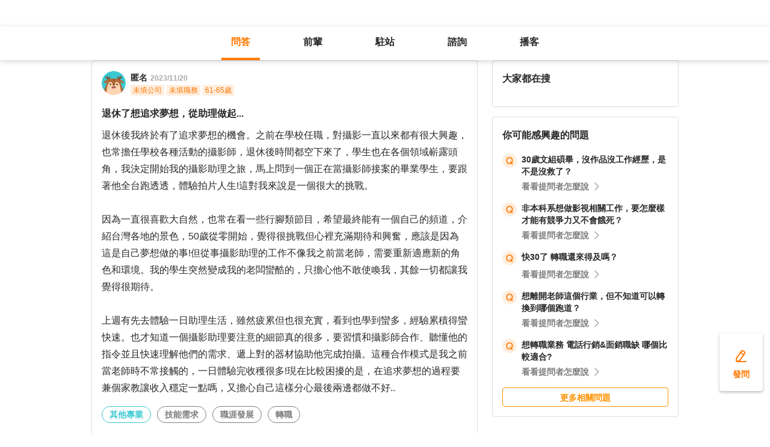

--- FILE ---
content_type: text/html; charset=utf-8
request_url: https://giver.104.com.tw/question/ddb8dc78-d6a3-485c-9067-59257c1f4040?msgSeq=120567
body_size: 22999
content:

<!DOCTYPE html>
<html lang="zh-Hant-TW">

<head>
	<title>退休了想追求夢想，從助理做起... - 其他專業、技能需求、職涯發展等職場問題｜104職涯診所</title>
	<link rel="shortcut icon" href="/asset/img/favicon.ico" type="image/ico">

	<link rel="stylesheet" href="/public/css/main.css" />

	<meta name="viewport" content="width=device-width, initial-scale=1.0, minimum-scale=1.0, user-scalable=no">

	<meta http-equiv="X-UA-Compatible" content="IE=edge">
	<meta name="description" content="退休後我終於有了追求夢想的機會。之前在學校任職，對攝影一直以來都有很大興趣，也常擔任學校各種活動的攝影師，退休後時間都空下來了，學生也在各個領域嶄露頭角，我決定開始我的攝影助理之旅，馬上問到一個正在當… - 看更多其他專業、技能需求,職涯發展,轉職等職涯問題，請上 104 職涯診所">
	<meta http-equiv="cache-control" content="no-cache" />
	<meta http-equiv="expires" content="0" />
	<meta http-equiv="pragma" content="no-cache" />
	<meta property="og:site_name" content="104 職涯診所">
	<meta property="og:image" content="https://giver.104.com.tw/asset/img/ogImg/ogImg-2018002000.jpg?v=202601">
	<meta property="og:image:width" content="1200" />
	<meta property="og:image:height" content="1200" />
	<meta property="og:type" content="website">
	<meta property="og:title" content="退休了想追求夢想，從助理做起... - 其他專業、技能需求、職涯發展等職場問題｜104職涯診所">
	<meta property="og:description" content="退休後我終於有了追求夢想的機會。之前在學校任職，對攝影一直以來都有很大興趣，也常擔任學校各種活動的攝影師，退休後時間都空下來了，學生也在各個領域嶄露頭角，我決定開始我的攝影助理之旅，馬上問到一個正在當… - 看更多其他專業、技能需求,職涯發展,轉職等職涯問題，請上 104 職涯診所">
	<meta property="og:url" content="https://giver.104.com.tw/question/ddb8dc78-d6a3-485c-9067-59257c1f4040">

	<meta name="twitter:card" content="summary_large_image">
	<meta name="twitter:title" content="退休了想追求夢想，從助理做起... - 其他專業、技能需求、職涯發展等職場問題｜104職涯診所">
	<meta name="twitter:description" content="退休後我終於有了追求夢想的機會。之前在學校任職，對攝影一直以來都有很大興趣，也常擔任學校各種活動的攝影師，退休後時間都空下來了，學生也在各個領域嶄露頭角，我決定開始我的攝影助理之旅，馬上問到一個正在當… - 看更多其他專業、技能需求,職涯發展,轉職等職涯問題，請上 104 職涯診所">
	<meta name="twitter:image" content="https://giver.104.com.tw/asset/img/ogImg/ogImg-2018002000.jpg?v=202601">
	<meta name="twitter:image:alt" content="退休後我終於有了追求夢想的機會。之前在學校任職，對攝影一直以來都有很大興趣，也常擔任學校各種活動的攝影師，退休後時間都空下來了，學生也在各個領域嶄露頭角，我決定開始我的攝影助理之旅，馬上問到一個正在當… - 看更多其他專業、技能需求,職涯發展,轉職等職涯問題，請上 104 職涯診所">

	<meta name="robots" content="index,follow">
	<link rel="canonical" href="https://giver.104.com.tw/question/ddb8dc78-d6a3-485c-9067-59257c1f4040">
</head>

<body>
	<div id="APP"><div><div id="giver_heybar"></div><img src="" style="display:none" alt="hiddenImg"/><nav class="navHeybar"><div class="mainNavHeybar"><a href="/questionList" id="h_questionList" class="tabHeybar active" data-gtm-header="Tab-問答">問答</a><a href="/giverList" id="h_giverList" class="tabHeybar" data-gtm-header="Tab-前輩">前輩</a><a href="/eventList" id="h_eventList" class="tabHeybar" data-gtm-header="Tab-駐站">駐站</a><a href="https://resume-clinic.104.com.tw/?utm_source=104&amp;utm_medium=careerclinic_door" id="h_rc" class="tabHeybar" data-gtm-header="Tab-諮詢">諮詢</a><a href="/podcast" id="h_podcast" class="tabHeybar" data-gtm-header="Tab-Podcast">播客</a></div></nav></div><section class="container" style="margin-top:56px"><div class="mobileNavTab mobileNavTab--fixed"><button id="mh_questionList" class="active" data-gtm-header="Tab-問答">問答</button><button id="mh_giverList" class="" data-gtm-header="Tab-前輩">前輩</button><button id="mh_eventList" class="" data-gtm-header="Tab-駐站">駐站</button><button id="mh_rc" class="" data-gtm-header="Tab-諮詢">諮詢</button><button id="mh_podcast" class="" data-gtm-header="Tab-podcast">播客</button></div><div class="questionDetailBreadcrumbBlock"><div class="mainBreadCrumb"><div><a href="/">職涯診所</a><span>/</span></div><div><a href="/questionList/2018002005">其他專業</a><span>/</span></div><div><a href="/question/ddb8dc78-d6a3-485c-9067-59257c1f4040">退休了想追求夢想，從助理做起...</a></div></div></div><div class="containerMain containerMain__twoCol containerMain__twoCol--r-310"><article class="containerMain__main"><section class="askCardSocial__detail__new"><div class="askCardSocial__up__new"><p style="display:none" class="topTag">置頂</p><div class="userInfo"><div class="avatarBlock"><div class="badge"><img src="/asset/img/img-DefaultAvatar.png" class="" style="cursor:default" alt="" title=""/><img class="mentorBorder" style="display:none" src="/asset/img/img_mentor.svg" alt=""/></div></div><dl><dt><div class="nameBlock"><span class="nickname">匿名</span><div class="badgeBlock"><div style="display:none" class="mentorBadgeContainer"><img class="mentorBadgeIcon" src="../../asset/img/imgIcon/icon-career-mentor.svg" alt="mentorBadgeIcon"/><span class="mentorBadge">職涯引導師</span></div></div><span class="questionDate"><a href="https://giver.104.com.tw/question/ddb8dc78-d6a3-485c-9067-59257c1f4040">2023/11/20</a></span></div></dt><dd style="display:"><span><p class="bgTitle" style="display:none"></p></span><div class="userTag"><span>未填公司</span><span>未填職務</span><span>61-65歲</span></div></dd></dl></div><div class="askQu"><h1 class="title">退休了想追求夢想，從助理做起...</h1><div class="ellipsis"><div><p>退休後我終於有了追求夢想的機會。之前在學校任職，對攝影一直以來都有很大興趣，也常擔任學校各種活動的攝影師，退休後時間都空下來了，學生也在各個領域嶄露頭角，我決定開始我的攝影助理之旅，馬上問到一個正在當攝影師接案的畢業學生，要跟著他全台跑透透，體驗拍片人生!這對我來說是一個很大的挑戰。<br/><br/>因為一直很喜歡大自然，也常在看一些行腳類節目，希望最終能有一個自己的頻道，介紹台灣各地的景色，50歲從零開始，覺得很挑戰但心裡充滿期待和興奮，應該是因為這是自己夢想做的事!但從事攝影助理的工作不像我之前當老師，需要重新適應新的角色和環境。我的學生突然變成我的老闆蠻酷的，只擔心他不敢使喚我，其餘一切都讓我覺得很期待。<br/><br/>上週有先去體驗一日助理生活，雖然疲累但也很充實，看到也學到蠻多，經驗累積得蠻快速。也才知道一個攝影助理要注意的細節真的很多，要習慣和攝影師合作、聽懂他的指令並且快速理解他們的需求、遞上對的器材協助他完成拍攝。這種合作模式是我之前當老師時不常接觸的，一日體驗完收穫很多!現在比較困擾的是，在追求夢想的過程要兼個家教讓收入穩定一點嗎，又擔心自己這樣分心最後兩邊都做不好..<br/></p></div></div><div class="voteActionBlock" style="display:none"><div class="voteWarningDivPc"><p class="voteWarning" style="display:none">投票結果僅代表群眾意見，建議多方評估喔！</p></div><div class="voteInfo" style="display:"><span class="voteCount" style="display:none">0<!-- --> 人投票・</span><span class="voteEndDate">投票已結束</span></div><div class="voteWarningDivMb"><p class="voteWarning" style="display:none">投票結果僅代表群眾意見，建議多方評估喔！</p></div><button class="btnVote" data-gtm-qabtn="查看投票結果">查看投票結果</button><div class="checkVoteResult" style="display:none" data-gtm-qabtn="查看投票結果"><span>查看投票結果</span></div></div><div class="tags" data-gtm-qa="問答-點擊Tag"><span class="tagNew tagNew--first"><a href="https://giver.104.com.tw/questionList/0" id="0">其他專業</a></span><span class="tagNew"><a href="https://giver.104.com.tw/questionList/0/tag/5ML7GtNVA6AyA69rq" id="0/tag/5ML7GtNVA6AyA69rq?orderType=latest&amp;dn58=5ML7GtNVA6AyA69rq&amp;tagType=0">技能需求</a></span><span class="tagNew"><a href="https://giver.104.com.tw/questionList/0/tag/5PUtnSsUQr7bwmHDW" id="0/tag/5PUtnSsUQr7bwmHDW?orderType=latest&amp;dn58=5PUtnSsUQr7bwmHDW&amp;tagType=0">職涯發展</a></span><span class="tagNew"><a href="https://giver.104.com.tw/questionList/0/tag/2zu5atPev" id="0/tag/2zu5atPev?orderType=latest&amp;dn58=2zu5atPev&amp;tagType=0">轉職</a></span></div></div><div class="socialBar"><div class="deniedAnswerBlock" style="display:none" data-gtm-qabtn="婉拒回答"><span>婉拒回答</span></div><div class="countBlock"><span class="ansCount" style="display:">回答 <!-- -->5</span><span class="viewCount" style="display:">觀看 <!-- -->1541</span></div><div class="pluginShareTip"><button class="share" data-gtm-qabtn="分享">分享</button><div class="sharePop" style="display:none"><div class="shareShelf"><dl><dt>分享到：</dt><dd><div class="icon icon--line"></div><span>Line</span></dd><dd><div class="icon icon--facebook"></div><span>FaceBook</span></dd><dd><div class="icon icon--twitter"></div><span>Twitter</span></dd><dd><div class="icon icon--copyLink"><div class="icon icon--copyLink"></div></div><span>複製連結</span></dd></dl><div class="shareBoxClose">取消</div></div></div></div><button class="attention" style="display:" data-gtm-qabtn="收藏">收藏</button></div><div class="bottomLine"></div><div class="askCardSocial__wrapReplyInput"><div class="askCardSocial__replyInput"><div class="replyInput replyInput--disable"><div class="replyInput__flex"><div class="avatarBlock"><div class="badge badge__level0--small"><img src="/asset/img/img-DefaultAvatar.png" class="" alt="" title=""/><img class="mentorBorder" style="display:none" src="/asset/img/img_mentor.svg" alt=""/></div></div><div class="replyInput__textarea"><textarea placeholder="寫下你對這則問題的想法..." readonly=""></textarea></div></div></div></div></div></div><div class="msgCountBlock" style="display:"><span>回答 <!-- -->5<!-- --> 則</span></div><div class="askCardSocial__down__new"><div class="askCardSocial__editorReplyDetail"><div class="replyUser"><a href="/profile/MzMwMjA5OA==" style="display:block"></a><div class="avatarBlock"><div class="badge"><img src="/asset/img/img-DefaultAvatar.png" class="replyUser__img" alt="" title=""/><img class="mentorBorder" style="display:none" src="/asset/img/img_mentor.svg" alt=""/></div></div><div class="replyUser__info"><div class="replyUser__name"><span class="name"><a rel="nofollow" href="/profile/MzMwMjA5OA==" style="display:block">詹齊豪</a></span><div class="badgeBlock"><img class="identity" src="https://heybar.an9.104.com.tw/img/mfd/20250804174042_giver.svg" alt="Giver職涯志工"/><div style="display:flex" class="mentorBadgeContainer"><img class="mentorBadgeIcon" src="../../asset/img/imgIcon/icon-career-mentor.svg" alt="mentorBadgeIcon"/><span class="mentorBadge">職涯引導師</span></div></div><span class="follow" style="display:">・<b>關注</b></span><a style="display:none" class="date" href="/question/ddb8dc78-d6a3-485c-9067-59257c1f4040?msgSeq=120567">・<!-- -->2023/11/21</a></div><p style="display:" class="replyUser__company"><span class="title"><a href="/profile/MzMwMjA5OA==" style="display:block"><span>上市電子業-上市製造業 -上市物流業 -上市餐飲服務業 104 Giver 職涯引導師 第003202410005號</span></a></span><a class="date" href="/question/ddb8dc78-d6a3-485c-9067-59257c1f4040?msgSeq=120567">・<!-- -->2023/11/21</a></p></div><div class="replyUser__edit" style="display:"><ul class="tooltips tooltips--topRight tooltips--normal" style="display:none"><li><a rel="nofollow" style="display:none" href="#">刪除</a><a rel="nofollow" style="display:none" href="#">修改</a><a rel="nofollow" style="display:" href="#">檢舉</a></li></ul></div></div><div class="replyVoteTag" style="display:none"><div class="selectedIcon"></div><span></span></div><div class="replyContentTop" style="display:"></div><div class="askAns"><div class="ellipsis" style="cursor:"><div><p>您好<br/>首先恭喜你找到你的第二春 ,也是你心儀的工作 ,退休只是另一個起點 ,退休後後的生活本來就是要自己規劃 ,也許之前都是以事業為優先 ,也許之後可以調整成7/3 或6/4比 ,也有的退休後先遊山玩水個一年(慰勞自己一下) ,在順便思考之後的規劃...,這些都很好 ,要活就要動 ,至於你的問題  ,建議先把自己的興趣安頓好 ,一心不能二用 ,再加上現在也不似當年年輕那麼能操 ,也許先把你目前的攝影助理先做好 ,心有餘 ,再往其他方面安排 ,才不會兩邊都做不好 ,到時竹籃打水一場空 ,你認為這樣好不好 ,還是在恭喜你 ,真的很不錯 ,相信你可以好好享受你之後的職場生涯的 ,以上希望有回答到你的問題 ,也希望你能不吝給予肯定 ,祝福你.</p></div></div></div><div style="display:"><div class="replyInteractiveCount"><div class="clapCount" style="display:">1<span>人拍手</span></div><div class="affirmCount" style="display:none">0<span>人肯定</span></div></div><div class="clapAnimationBlock" style="z-index:-1"><div></div></div><div class="clapTipBlock" style="display:none"><div class="clapTip"><span>拍一下，給前輩大大的鼓勵！</span><span class="close"></span></div></div><div class="newReplyAction" style="display:"><button class="replyAction__clap" data-gtm-qabtn="拍手">拍手</button><button class="replyAction__affirm" data-gtm-qabtn="肯定" style="display:">肯定</button><button class="replyAction__reply" data-gtm-qabtn="回覆">回覆</button></div><div class="replyLevel2OutsideBlock"><div class="askCardSocial__replyInput" style="display:none"><div class="replyInput"><div class="replyInput__flex"><div class="avatarBlock"><div class="badge badge__level0--small"><img src="/asset/img/img-DefaultAvatar.png" class="" alt="" title=""/><img class="mentorBorder" style="display:none" src="/asset/img/img_mentor.svg" alt=""/></div></div><div class="replyInput__textarea"><textarea placeholder="寫下你的想法..." readonly=""></textarea><i>0<!-- -->/2000</i></div></div><p class="warning"></p><div class="replyInput__btn"><button class="btn btn--small btn--primary">回覆</button></div></div></div></div><div class="askCardSocial__replyInput" style="display:none"><div class="replyInput"><div class="replyInput__flex"><div class="avatarBlock"><div class="badge badge__level0--small"><img src="/asset/img/img-DefaultAvatar.png" class="" alt="" title=""/><img class="mentorBorder" style="display:none" src="/asset/img/img_mentor.svg" alt=""/></div></div><div class="replyInput__textarea"><textarea placeholder="寫下你的想法..." readonly=""></textarea><i>0<!-- -->/2000</i></div></div><p class="warning"></p><div class="replyInput__btn"><button class="btn btn--small btn--primary">回覆</button></div></div></div></div></div><div class="askCardSocial__editorReplyDetail"><div class="replyUser"><a href="/profile/NjE2MzU3" style="display:block"></a><div class="avatarBlock"><div class="badge"><img src="/asset/img/img-DefaultAvatar.png" class="replyUser__img" alt="" title=""/><img class="mentorBorder" style="display:none" src="/asset/img/img_mentor.svg" alt=""/></div></div><div class="replyUser__info"><div class="replyUser__name"><span class="name"><a rel="nofollow" href="/profile/NjE2MzU3" style="display:block">劉軒佑</a></span><div class="badgeBlock"><img class="identity" src="https://heybar.an9.104.com.tw/img/mfd/20250804174042_giver.svg" alt="Giver職涯志工"/><div style="display:none" class="mentorBadgeContainer"><img class="mentorBadgeIcon" src="../../asset/img/imgIcon/icon-career-mentor.svg" alt="mentorBadgeIcon"/><span class="mentorBadge">職涯引導師</span></div></div><span class="follow" style="display:">・<b>關注</b></span><a style="display:none" class="date" href="/question/ddb8dc78-d6a3-485c-9067-59257c1f4040?msgSeq=120499">・<!-- -->2023/11/20</a></div><p style="display:" class="replyUser__company"><span class="title"><a href="/profile/NjE2MzU3" style="display:block"><span>盈錫精密工業股份有限公司 執行顧問</span></a></span><a class="date" href="/question/ddb8dc78-d6a3-485c-9067-59257c1f4040?msgSeq=120499">・<!-- -->2023/11/20</a></p></div><div class="replyUser__edit" style="display:"><ul class="tooltips tooltips--topRight tooltips--normal" style="display:none"><li><a rel="nofollow" style="display:none" href="#">刪除</a><a rel="nofollow" style="display:none" href="#">修改</a><a rel="nofollow" style="display:" href="#">檢舉</a></li></ul></div></div><div class="replyVoteTag" style="display:none"><div class="selectedIcon"></div><span></span></div><div class="replyContentTop" style="display:"></div><div class="askAns"><div class="ellipsis" style="cursor:"><div><p>退休真的是需要規劃的，做好裸退的準備就是從退休前每個月有穩定收入大於支出的累積期，轉變成每個月只有微薄或者不穩定的收入、甚至完全沒有收入的純粹支出期；不論是各種社會保險的退休年金，或者過去購買商業保險、投資等準備，若不是非自願的退休，應該也都曾經試算過，甚至做好規劃了。<br/>  <br/>若您的狀態屬於上述做好準備而計畫性的裸退，收入不在是您的煩惱的情況下，當然可以全心全意去追求您的夢想；至於擔心擔任攝影助理，您的學生不敢使喚您的問題，其實您若能放下身段，從圓夢的合作夥伴的角度去重新相處，那麼自然會建立新的互動關係；或許，不是師生，但可能也不一定如傳統觀念的使喚，說不定也是另一種意想不到的體驗。<br/>  <br/>當然如果收入仍然是您退休後必須面對的問題，那麼除了家教之外，你仍然也得要嘗試各種工作，以便滿足您在收入方面的需要；但這樣一來，您等於有二份工作，一份是攝影助理、一份是家教或其他工作，同樣的若這是您的選擇，維持二份工作的品質這就是必須承擔的挑戰啦! 如果無法兼顧，那麼您或許還是需要優先穩住收入來源，然後才是以其他方式去圓夢囉!! 以上建議提供參考，祝福退休生活充實愉快!!</p></div></div></div><div style="display:"><div class="replyInteractiveCount"><div class="clapCount" style="display:none">0<span>人拍手</span></div><div class="affirmCount" style="display:none">0<span>人肯定</span></div></div><div class="clapAnimationBlock" style="z-index:-1"><div></div></div><div class="clapTipBlock" style="display:none"><div class="clapTip"><span>拍一下，給前輩大大的鼓勵！</span><span class="close"></span></div></div><div class="newReplyAction" style="display:"><button class="replyAction__clap" data-gtm-qabtn="拍手">拍手</button><button class="replyAction__affirm" data-gtm-qabtn="肯定" style="display:">肯定</button><button class="replyAction__reply" data-gtm-qabtn="回覆">回覆</button></div><div class="replyLevel2OutsideBlock"><div class="askCardSocial__replyInput" style="display:none"><div class="replyInput"><div class="replyInput__flex"><div class="avatarBlock"><div class="badge badge__level0--small"><img src="/asset/img/img-DefaultAvatar.png" class="" alt="" title=""/><img class="mentorBorder" style="display:none" src="/asset/img/img_mentor.svg" alt=""/></div></div><div class="replyInput__textarea"><textarea placeholder="寫下你的想法..." readonly=""></textarea><i>0<!-- -->/2000</i></div></div><p class="warning"></p><div class="replyInput__btn"><button class="btn btn--small btn--primary">回覆</button></div></div></div></div><div class="askCardSocial__replyInput" style="display:none"><div class="replyInput"><div class="replyInput__flex"><div class="avatarBlock"><div class="badge badge__level0--small"><img src="/asset/img/img-DefaultAvatar.png" class="" alt="" title=""/><img class="mentorBorder" style="display:none" src="/asset/img/img_mentor.svg" alt=""/></div></div><div class="replyInput__textarea"><textarea placeholder="寫下你的想法..." readonly=""></textarea><i>0<!-- -->/2000</i></div></div><p class="warning"></p><div class="replyInput__btn"><button class="btn btn--small btn--primary">回覆</button></div></div></div></div></div><div class="askCardSocial__editorReplyDetail"><div class="replyUser"><a href="/profile/MzU0NDI5NQ==" style="display:block"></a><div class="avatarBlock"><div class="badge"><img src="/asset/img/img-DefaultAvatar.png" class="replyUser__img" alt="" title=""/><img class="mentorBorder" style="display:none" src="/asset/img/img_mentor.svg" alt=""/></div></div><div class="replyUser__info"><div class="replyUser__name"><span class="name"><a rel="nofollow" href="/profile/MzU0NDI5NQ==" style="display:block">Harry Chao</a></span><div class="badgeBlock"><img class="identity" src="https://heybar.an9.104.com.tw/img/mfd/20250804174042_giver.svg" alt="Giver職涯志工"/><div style="display:none" class="mentorBadgeContainer"><img class="mentorBadgeIcon" src="../../asset/img/imgIcon/icon-career-mentor.svg" alt="mentorBadgeIcon"/><span class="mentorBadge">職涯引導師</span></div></div><span class="follow" style="display:">・<b>關注</b></span><a style="display:none" class="date" href="/question/ddb8dc78-d6a3-485c-9067-59257c1f4040?msgSeq=120504">・<!-- -->2023/11/20</a></div><p style="display:" class="replyUser__company"><span class="title"><a href="/profile/MzU0NDI5NQ==" style="display:block"><span>明基材料 BenQ Materials Corp HR Manager</span></a></span><a class="date" href="/question/ddb8dc78-d6a3-485c-9067-59257c1f4040?msgSeq=120504">・<!-- -->2023/11/20</a></p></div><div class="replyUser__edit" style="display:"><ul class="tooltips tooltips--topRight tooltips--normal" style="display:none"><li><a rel="nofollow" style="display:none" href="#">刪除</a><a rel="nofollow" style="display:none" href="#">修改</a><a rel="nofollow" style="display:" href="#">檢舉</a></li></ul></div></div><div class="replyVoteTag" style="display:none"><div class="selectedIcon"></div><span></span></div><div class="replyContentTop" style="display:"></div><div class="askAns askAns__limitHeightLess"><div class="ellipsis" style="cursor:"><div><p>以下是一些建議：<br/><br/>時間管理與規劃：您可以嘗試制定一個時間表，合理規劃您的攝影助理工作和家教工作。例如，您可以在週末或特定的平日專注於攝影工作，而其餘時間則用於家教。這樣的安排可以幫助您更有效地分配時間，避免過度勞累。<br/><br/>設定清晰的目標和優先順序：明確您追求攝影夢想和穩定收入之間的優先順序。如果攝影是您的主要目標，則應該將其放在首位，而家教則作為補充收入的方式。反之，如果穩定收入更重要，則應該將家教工作放在首位。<br/><br/>保持開放的心態和彈性：攝影助理的工作可能會有不確定因素，如臨時的拍攝任務。因此，保持開放和彈性的心態，對於應對突發情況至關重要。在家教工作方面，也許可以選擇靈活的教學時間或短期的家教合約，以便於調整。<br/><br/>保持積極的心態：追求夢想的過程中，保持積極和樂觀的態度非常重要。雖然您可能會感到疲憊，但專注於您的熱情和學習過程中的喜悅，可以幫助您克服困難。<br/><br/>最後，不要忘記給自己一些休息和放鬆的時間。這不僅有助於您的身心健康，也能讓您更有效地進行工作和追求夢想。祝您在新的旅程上一切順利！</p></div></div></div><div class="askCardLoginUnlock" style="margin-top:-0px"><div class="unlockBlock"><button class="unlockBtn" data-gtm-wall="登入解鎖">登入解鎖全部 <!-- -->5<!-- --> 則回答</button><p class="desc">近 2000 位各行各業的 Giver 解答</p><p class="desc">還可以一起加入討論唷！</p><div class="bottom"><p>還沒有 104 帳號嗎？ <a data-gtm-wall="註冊解鎖" href="/register?retRef=">現在去註冊</a></p></div></div></div><div style="display:none"><div class="replyInteractiveCount"><div class="clapCount" style="display:none">0<span>人拍手</span></div><div class="affirmCount" style="display:none">0<span>人肯定</span></div></div><div class="clapAnimationBlock" style="z-index:-1"><div></div></div><div class="clapTipBlock" style="display:none"><div class="clapTip"><span>拍一下，給前輩大大的鼓勵！</span><span class="close"></span></div></div><div class="newReplyAction" style="display:"><button class="replyAction__clap" data-gtm-qabtn="拍手">拍手</button><button class="replyAction__affirm" data-gtm-qabtn="肯定" style="display:">肯定</button><button class="replyAction__reply" data-gtm-qabtn="回覆">回覆</button></div><div class="replyLevel2OutsideBlock"><div class="askCardSocial__replyInput" style="display:none"><div class="replyInput"><div class="replyInput__flex"><div class="avatarBlock"><div class="badge badge__level0--small"><img src="/asset/img/img-DefaultAvatar.png" class="" alt="" title=""/><img class="mentorBorder" style="display:none" src="/asset/img/img_mentor.svg" alt=""/></div></div><div class="replyInput__textarea"><textarea placeholder="寫下你的想法..." readonly=""></textarea><i>0<!-- -->/2000</i></div></div><p class="warning"></p><div class="replyInput__btn"><button class="btn btn--small btn--primary">回覆</button></div></div></div></div><div class="askCardSocial__replyInput" style="display:none"><div class="replyInput"><div class="replyInput__flex"><div class="avatarBlock"><div class="badge badge__level0--small"><img src="/asset/img/img-DefaultAvatar.png" class="" alt="" title=""/><img class="mentorBorder" style="display:none" src="/asset/img/img_mentor.svg" alt=""/></div></div><div class="replyInput__textarea"><textarea placeholder="寫下你的想法..." readonly=""></textarea><i>0<!-- -->/2000</i></div></div><p class="warning"></p><div class="replyInput__btn"><button class="btn btn--small btn--primary">回覆</button></div></div></div></div></div></div><div class="interestedQuestionMobileBlock"><p>你可能感興趣的問題</p><div class="interestedQuestion" id="suggest_ce1ef400-df6b-4272-b101-5a9975d3617f" style="cursor:pointer" data-gtm-qa="相似問題"><div class="topBlock"><div class="leftQaImg"><img src="../../asset/img/badge-q-mark-orange.png"/></div><div class="rightContent"><div class="title"><h2><a href="/question/ce1ef400-df6b-4272-b101-5a9975d3617f">30歲文組碩畢，沒作品沒工作經歷，是不是沒救了？</a></h2></div></div></div><div class="bottomBlock"><div class="rightArrowBlock"><span>看看提問者怎麼說</span><div class="rightArrow"></div></div></div></div><div class="interestedQuestion" id="suggest_c70f27f6-87b4-47f0-98e4-144a24d4c2b3" style="cursor:pointer" data-gtm-qa="相似問題"><div class="topBlock"><div class="leftQaImg"><img src="../../asset/img/badge-q-mark-orange.png"/></div><div class="rightContent"><div class="title"><h2><a href="/question/c70f27f6-87b4-47f0-98e4-144a24d4c2b3">非本科系想做影視相關工作，要怎麼樣才能有競爭力又不會餓死？</a></h2></div></div></div><div class="bottomBlock"><div class="rightArrowBlock"><span>看看提問者怎麼說</span><div class="rightArrow"></div></div></div></div><div class="interestedQuestion" id="suggest_678c905b-8398-4aa3-90c2-153d3e318f3b" style="cursor:pointer" data-gtm-qa="相似問題"><div class="topBlock"><div class="leftQaImg"><img src="../../asset/img/badge-q-mark-orange.png"/></div><div class="rightContent"><div class="title"><h2><a href="/question/678c905b-8398-4aa3-90c2-153d3e318f3b">快30了 轉職還來得及嗎？</a></h2></div></div></div><div class="bottomBlock"><div class="rightArrowBlock"><span>看看提問者怎麼說</span><div class="rightArrow"></div></div></div></div><div class="interestedQuestion" id="suggest_e615b806-821c-45e7-861d-830886fc6b87" style="cursor:pointer" data-gtm-qa="相似問題"><div class="topBlock"><div class="leftQaImg"><img src="../../asset/img/badge-q-mark-orange.png"/></div><div class="rightContent"><div class="title"><h2><a href="/question/e615b806-821c-45e7-861d-830886fc6b87">想離開老師這個行業，但不知道可以轉換到哪個跑道？</a></h2></div></div></div><div class="bottomBlock"><div class="rightArrowBlock"><span>看看提問者怎麼說</span><div class="rightArrow"></div></div></div></div><div class="interestedQuestion" id="suggest_bcabe17e-f057-4082-bfb6-3f0d002b5c2d" style="cursor:pointer" data-gtm-qa="相似問題"><div class="topBlock"><div class="leftQaImg"><img src="../../asset/img/badge-q-mark-orange.png"/></div><div class="rightContent"><div class="title"><h2><a href="/question/bcabe17e-f057-4082-bfb6-3f0d002b5c2d">想轉職業務 電話行銷&amp;面銷職缺 哪個比較適合?</a></h2></div></div></div><div class="bottomBlock"><div class="rightArrowBlock"><span>看看提問者怎麼說</span><div class="rightArrow"></div></div></div></div><a class="btn btn--small btn--secondary" href="/questionList" data-gtm-btn="更多相關問題">更多相關問題</a></div><section class="specificList"><div class="title"><span>問題還沒被解決嗎？邀請GIVER來回答！</span><button class="close"></button></div><div class="specificList__Cards"></div><div class="arrowRightRiver" style="display:"></div><div class="arrowLeftRiver" style="display:none"></div><div class="specific__more"><a href="/giverList">查看更多職場前輩</a></div></section></section></article><article class="containerMain__right containerMain__right"><div><section class="searchCard"><div class="title">找不到想看的內容嗎？</div><div class="inputBox"><input type="text" placeholder="請輸入關鍵字，查詢相關問答或推薦 Giver"/><span class="searchIcon "></span><div class="autoCompleteBox" style="display:none"></div></div><div class="tagsBox"><h3 class="tagTitle">大家都在搜</h3></div></section><div class="ad d-none"><h3 id="ad_title">和軟體工程相關的職缺</h3><div><a class="ad_url_1" href="/questionList" target="_blank"><span id="ad_icon_1" class="d-done">急徵</span><b id="ad_job_1">【管理部】管理部行政主管【管理部】管理部行政主管【管理部】管理部行政主管【管理部】管理部行政主管</b><p id="ad_cust_1">假期國際有限公司</p></a></div><br/><br/><div><a class="ad_url_2" href="/questionList" target="_blank"><span id="ad_icon_2" class="d-done">急徵</span><b id="ad_job_2">【管理部】管理部行政主管</b><p id="ad_cust_2">假期國際有限公司假期國際有限公司假期國際有限公司假期國際有限公司假期國際有限公司假期國際有限公司假期國際有限公司</p></a></div><br/><br/><div><a class="ad_url_3" href="/questionList" target="_blank"><span id="ad_icon_3" class="d-done">急徵</span><b id="ad_job_3">【管理部】管理部行政主管</b><p id="ad_cust_3">假期國際有限公司</p></a></div><br/><br/><div><a class="ad_url_4" href="/questionList" target="_blank"><span id="ad_icon_4" class="d-done">急徵</span><b id="ad_job_4">【管理部】管理部行政主管</b><p id="ad_cust_4">假期國際有限公司</p></a></div><br/><br/><div><a class="ad_url_5" href="/questionList" target="_blank"><span id="ad_icon_5" class="d-none">急徵</span><b id="ad_job_5">【管理部】管理部行政主管</b><p id="ad_cust_5">假期國際有限公司</p></a></div></div><div class="interestedQuestionPcBlock"><p>你可能感興趣的問題</p><div class="interestedQuestion" id="suggest_ce1ef400-df6b-4272-b101-5a9975d3617f" style="cursor:pointer" data-gtm-qa="相似問題"><div class="topBlock"><div class="leftQaImg"><img src="../../asset/img/badge-q-mark-orange.png"/></div><div class="rightContent"><div class="title"><h2><a href="/question/ce1ef400-df6b-4272-b101-5a9975d3617f">30歲文組碩畢，沒作品沒工作經歷，是不是沒救了？</a></h2></div></div></div><div class="bottomBlock"><div class="rightArrowBlock"><span>看看提問者怎麼說</span><div class="rightArrow"></div></div></div></div><div class="interestedQuestion" id="suggest_c70f27f6-87b4-47f0-98e4-144a24d4c2b3" style="cursor:pointer" data-gtm-qa="相似問題"><div class="topBlock"><div class="leftQaImg"><img src="../../asset/img/badge-q-mark-orange.png"/></div><div class="rightContent"><div class="title"><h2><a href="/question/c70f27f6-87b4-47f0-98e4-144a24d4c2b3">非本科系想做影視相關工作，要怎麼樣才能有競爭力又不會餓死？</a></h2></div></div></div><div class="bottomBlock"><div class="rightArrowBlock"><span>看看提問者怎麼說</span><div class="rightArrow"></div></div></div></div><div class="interestedQuestion" id="suggest_678c905b-8398-4aa3-90c2-153d3e318f3b" style="cursor:pointer" data-gtm-qa="相似問題"><div class="topBlock"><div class="leftQaImg"><img src="../../asset/img/badge-q-mark-orange.png"/></div><div class="rightContent"><div class="title"><h2><a href="/question/678c905b-8398-4aa3-90c2-153d3e318f3b">快30了 轉職還來得及嗎？</a></h2></div></div></div><div class="bottomBlock"><div class="rightArrowBlock"><span>看看提問者怎麼說</span><div class="rightArrow"></div></div></div></div><div class="interestedQuestion" id="suggest_e615b806-821c-45e7-861d-830886fc6b87" style="cursor:pointer" data-gtm-qa="相似問題"><div class="topBlock"><div class="leftQaImg"><img src="../../asset/img/badge-q-mark-orange.png"/></div><div class="rightContent"><div class="title"><h2><a href="/question/e615b806-821c-45e7-861d-830886fc6b87">想離開老師這個行業，但不知道可以轉換到哪個跑道？</a></h2></div></div></div><div class="bottomBlock"><div class="rightArrowBlock"><span>看看提問者怎麼說</span><div class="rightArrow"></div></div></div></div><div class="interestedQuestion" id="suggest_bcabe17e-f057-4082-bfb6-3f0d002b5c2d" style="cursor:pointer" data-gtm-qa="相似問題"><div class="topBlock"><div class="leftQaImg"><img src="../../asset/img/badge-q-mark-orange.png"/></div><div class="rightContent"><div class="title"><h2><a href="/question/bcabe17e-f057-4082-bfb6-3f0d002b5c2d">想轉職業務 電話行銷&amp;面銷職缺 哪個比較適合?</a></h2></div></div></div><div class="bottomBlock"><div class="rightArrowBlock"><span>看看提問者怎麼說</span><div class="rightArrow"></div></div></div></div><a class="btn btn--small btn--secondary" href="/questionList" data-gtm-btn="更多相關問題">更多相關問題</a></div></div></article></div></section><div class="overLay overLay--toast" style="display:none"><div class="toast"></div></div><div><div class="goToAsk" data-gtm-nav="發問-move" style="display:"><span class="askPcText">發問</span><div style="display:none" class="askTooltip"><span>免費！任何雜症前輩解</span><span class="close"></span></div></div><div class="goToAskMobileSmall" data-gtm-nav="發問-move" style="display:none"><div class="askTooltip" style="display:none"><span>免費！任何雜症前輩解</span><span class="close"></span></div></div><div class="goToAskMobileLarge" data-gtm-nav="發問-move" style="display:"><span class="largeAskPcText">發問</span><div class="askTooltip" style="display:none"><span>免費！任何雜症前輩解</span><span class="close"></span></div></div><div class="goToTop" style="display:none"><span>返回頂部</span></div><div class="goToTopMobile" style="display:none"></div></div><div class="footer"><div class="service"><a href="/sitemap">服務總覽</a></div><div class="companyInfo"><span class="content">一零四資訊科技股份有限公司 版權所有 © <!-- -->2026</span></div><a href="https://tls.support.104.com.tw/" style="display:block"><div class="tlsNotSupported">2021-10-01 起停止支援 TLS 1.1</div></a></div></div>
	<div id="app-footer"></div>

	<script type="text/javascript" charset="utf-8">
		/* eslint-disable */
		window.serverInfo = {"isLogin":false,"pid":"","nickname":"","companyName":"","jobTitle":"","indCatNo":0,"jobCatNo":0,"birthday":0,"expPeriod":0,"imgFileid":"","blacklistMk":0,"isGlory":0,"description":"","acCenter":"https://accounts.104.com.tw","adminPid":"MTAyNzU5MjM=","main104":"104.com.tw","mobile104":"m.104.com.tw","pda104":"pda.104.com.tw","nabi104":"nabi.104.com.tw/?utm_source=giver&utm_medium=headbar","resume104":"https://resume-clinic.104.com.tw/?utm_source=104&utm_medium=careerclinic_headbar","reviews104":"https://reviews.104.com.tw","guide104":"https://guide.104.com.tw/personality?utm_source=giver&utm_medium=headbar","excludeSpecificPid":["LTE=","LTI=","MTAyNzU5MjM=","MTM3OTYwMzQ=","MTM0MjM2OTY=","MTM0MjM2ODQ=","MTE4MDM2Mg==","OTc2NDcyMg==","MTE2ODI4NzA="],"hadRecommend":false,"question":{"questionId":"ddb8dc78-d6a3-485c-9067-59257c1f4040","pid":"VHpGMFFIdDZKT2FTcFJVc00zeHorQT09","userIndustryNo":1005001005,"userJobCatNo":2018002005,"userJobExpTime":0,"userBirthday":-157795200000,"jobCatNo":0,"title":"退休了想追求夢想，從助理做起...","content":"退休後我終於有了追求夢想的機會。之前在學校任職，對攝影一直以來都有很大興趣，也常擔任學校各種活動的攝影師，退休後時間都空下來了，學生也在各個領域嶄露頭角，我決定開始我的攝影助理之旅，馬上問到一個正在當攝影師接案的畢業學生，要跟著他全台跑透透，體驗拍片人生!這對我來說是一個很大的挑戰。\n\n因為一直很喜歡大自然，也常在看一些行腳類節目，希望最終能有一個自己的頻道，介紹台灣各地的景色，50歲從零開始，覺得很挑戰但心裡充滿期待和興奮，應該是因為這是自己夢想做的事!但從事攝影助理的工作不像我之前當老師，需要重新適應新的角色和環境。我的學生突然變成我的老闆蠻酷的，只擔心他不敢使喚我，其餘一切都讓我覺得很期待。\n\n上週有先去體驗一日助理生活，雖然疲累但也很充實，看到也學到蠻多，經驗累積得蠻快速。也才知道一個攝影助理要注意的細節真的很多，要習慣和攝影師合作、聽懂他的指令並且快速理解他們的需求、遞上對的器材協助他完成拍攝。這種合作模式是我之前當老師時不常接觸的，一日體驗完收穫很多!現在比較困擾的是，在追求夢想的過程要兼個家教讓收入穩定一點嗎，又擔心自己這樣分心最後兩邊都做不好..\n","createdate":1700470365000,"modifydate":null,"anonymous":true,"memberInfo":{"nickname":"PKGJsjYbuqElecbz97G8Ag==","companyName":"1A+tviAJP334TPAzwm+BYtd3FF6Rm77sfYQMGWCDeyVCGvnUMzQxYtQRmJglUzbL","jobTitle":"7BbDskYsXjdVCS8xYahKgQ==","imgFileid":"","pid":"VHpGMFFIdDZKT2FTcFJVc00zeHorQT09","createdate":-1,"modifydate":-1,"indCatNo":1005002002,"jobCatNo":2004003007,"expPeriod":0,"birthday":788889600000,"description":"","isActive":true,"tagMembers":[],"isGlory":0,"blacklistMk":false,"headshotUrl":"","badges":[]},"viewCount":1541,"attentionCount":0,"isAttention":false,"replyCount":5,"tagInfos":[{"displayName":"技能需求","tagName":"技能需求","tagType":0,"tagFrom":-1},{"displayName":"職涯發展","tagName":"職涯發展","tagType":0,"tagFrom":-1},{"displayName":"轉職","tagName":"轉職","tagType":0,"tagFrom":-1}],"replyInfos":[{"msgSeq":"120567","pkey":"ddb8dc78-d6a3-485c-9067-59257c1f4040","modifier":"MzMwMjA5OA==","message":"您好\n首先恭喜你找到你的第二春 ,也是你心儀的工作 ,退休只是另一個起點 ,退休後後的生活本來就是要自己規劃 ,也許之前都是以事業為優先 ,也許之後可以調整成7/3 或6/4比 ,也有的退休後先遊山玩水個一年(慰勞自己一下) ,在順便思考之後的規劃...,這些都很好 ,要活就要動 ,至於你的問題  ,建議先把自己的興趣安頓好 ,一心不能二用 ,再加上現在也不似當年年輕那麼能操 ,也許先把你目前的攝影助理先做好 ,心有餘 ,再往其他方面安排 ,才不會兩邊都做不好 ,到時竹籃打水一場空 ,你認為這樣好不好 ,還是在恭喜你 ,真的很不錯 ,相信你可以好好享受你之後的職場生涯的 ,以上希望有回答到你的問題 ,也希望你能不吝給予肯定 ,祝福你.","htmlContent":"<p>您好</p><p>首先恭喜你找到你的第二春 ,也是你心儀的工作 ,退休只是另一個起點 ,退休後後的生活本來就是要自己規劃 ,也許之前都是以事業為優先 ,也許之後可以調整成7/3 或6/4比 ,也有的退休後先遊山玩水個一年(慰勞自己一下) ,在順便思考之後的規劃...,這些都很好 ,要活就要動 ,至於你的問題  ,建議先把自己的興趣安頓好 ,一心不能二用 ,再加上現在也不似當年年輕那麼能操 ,也許先把你目前的攝影助理先做好 ,心有餘 ,再往其他方面安排 ,才不會兩邊都做不好 ,到時竹籃打水一場空 ,你認為這樣好不好 ,還是在恭喜你 ,真的很不錯 ,相信你可以好好享受你之後的職場生涯的 ,以上希望有回答到你的問題 ,也希望你能不吝給予肯定 ,祝福你.</p>","createdate":1700542947000,"modifydate":1700542947000,"anonymous":false,"topMsgSeq":"0","memberInfo":{"nickname":"詹齊豪","companyName":"上市電子業-上市製造業 -上市物流業 -上市餐飲服務業","jobTitle":"104 Giver 職涯引導師 第003202410005號","imgFileid":"c0e683db5ef04b5cbd3ff000d05ef1c511","pid":"MzMwMjA5OA==","createdate":1592182062000,"modifydate":1768527443000,"indCatNo":1001003001,"jobCatNo":2001001001,"expPeriod":1,"birthday":157766400000,"description":"\"People Make The World\"\n由人來開創世界，因人有無限可能. \n個人從基層歷練起，也歷經不同行業別和不同職位.\n對於「人」有高度興趣、敏銳度以及談話能力 ! 在人群中有影響力與感染力 !\n希望將經驗分享/發想及影響 ，讓每個人都能找到屬於自己的光，自己的夢想 !\n◎ 誠實的面對自己。\n◎ 花若盛開，蝴蝶自來，人若精彩，天自安排。\n◎在世界上沒有絕望的處境，只有對處境絕望的人。","isActive":true,"tagMembers":[],"isGlory":1,"blacklistMk":false,"headshotUrl":"https://heybar.an9.104.com.tw/resource/2pXAS2Jxbp2z3DsSJQwZMu2m4deK3h6SDoWzBAcW8coZsQwKnDkZ94ivUsBcCDNGNJsgmscGSBpwd1joCEafWNJM","identity":{"identity":"giver","name":"Giver職涯志工","pic_url":"https://heybar.an9.104.com.tw/img/mfd/20250804174042_giver.svg","description":"來自各領域的專業工作者，只要有意願分享其職場經驗幫助他人，主動向 104 BeAGiver 團隊提出申請並經審核認證後，即具此身分，能於<a href=\"https://resume-clinic.104.com.tw/\" target=\"_blank\" rel=\"noopener noreferrer\">履歷診療室</a>、<a href=\"https://giver.104.com.tw/questionList/0?orderType=latest\" target=\"_blank\" rel=\"noopener noreferrer\">職涯診所</a>提供服務。深入瞭解<a href=\"https://beagiver.104.com.tw/service\" target=\"_blank\" rel=\"noopener noreferrer\">Giver</a>。","create_date":"2023-07-31T00:11:02"},"isCounselor":1,"badges":[{"badge":"giver_counselor","name":"職涯引導師 ","pic_url":"https://heybar.an9.104.com.tw/img/mfd/20250804174131_giver_counselor.svg","description":"職涯引導師可有效協助他人進行職涯探索，找到天賦與潛藏的職能優勢，協助其求職準備、發展生涯規劃。","is_exposure":true,"create_date":"2024-08-12T00:00:00"},{"badge":"giver_dedicated","name":"最常服務Giver","pic_url":"https://heybar.an9.104.com.tw/img/mfd/20250804174214_giver_delicated.svg","description":"近 3 個月有進行任一職涯服務 (如<a href=\"https://resume-clinic.104.com.tw/\" target=\"_blank\" rel=\"noopener noreferrer\">履歷診療室</a>、<a href=\"https://giver.104.com.tw/questionList/0?orderType=latest\" target=\"_blank\" rel=\"noopener noreferrer\">職涯診所</a>、實體服務等)，且連續每月有服務。深入瞭解<a href=\"https://beagiver.104.com.tw/service\" target=\"_blank\" rel=\"noopener noreferrer\">Giver</a>","is_exposure":true,"create_date":"2025-08-06T18:19:36"},{"badge":"giver_outstanding","name":"優質推薦Giver","pic_url":"https://heybar.an9.104.com.tw/img/mfd/20250804174301_giver_outstanding.svg","description":"具備豐富職涯服務經驗，能提供求職者具體建議、協助釐清問題，由 104 BeAGiver 團隊審核認證。深入瞭解<a href=\"https://beagiver.104.com.tw/service\" target=\"_blank\" rel=\"noopener noreferrer\">Giver</a>。","is_exposure":true,"create_date":"2025-08-06T18:18:59"}]},"isClap":false,"isThank":false,"thankCount":0,"clapCount":1,"multiMedia":[],"voteOption":null,"level2Reply":[]},{"msgSeq":"120499","pkey":"ddb8dc78-d6a3-485c-9067-59257c1f4040","modifier":"NjE2MzU3","message":"退休真的是需要規劃的，做好裸退的準備就是從退休前每個月有穩定收入大於支出的累積期，轉變成每個月只有微薄或者不穩定的收入、甚至完全沒有收入的純粹支出期；不論是各種社會保險的退休年金，或者過去購買商業保險、投資等準備，若不是非自願的退休，應該也都曾經試算過，甚至做好規劃了。\n  \n若您的狀態屬於上述做好準備而計畫性的裸退，收入不在是您的煩惱的情況下，當然可以全心全意去追求您的夢想；至於擔心擔任攝影助理，您的學生不敢使喚您的問題，其實您若能放下身段，從圓夢的合作夥伴的角度去重新相處，那麼自然會建立新的互動關係；或許，不是師生，但可能也不一定如傳統觀念的使喚，說不定也是另一種意想不到的體驗。\n  \n當然如果收入仍然是您退休後必須面對的問題，那麼除了家教之外，你仍然也得要嘗試各種工作，以便滿足您在收入方面的需要；但這樣一來，您等於有二份工作，一份是攝影助理、一份是家教或其他工作，同樣的若這是您的選擇，維持二份工作的品質這就是必須承擔的挑戰啦! 如果無法兼顧，那麼您或許還是需要優先穩住收入來源，然後才是以其他方式去圓夢囉!! 以上建議提供參考，祝福退休生活充實愉快!!","htmlContent":"<p>退休真的是需要規劃的，做好裸退的準備就是從退休前每個月有穩定收入大於支出的累積期，轉變成每個月只有微薄或者不穩定的收入、甚至完全沒有收入的純粹支出期；不論是各種社會保險的退休年金，或者過去購買商業保險、投資等準備，若不是非自願的退休，應該也都曾經試算過，甚至做好規劃了。</p><p>  </p><p>若您的狀態屬於上述做好準備而計畫性的裸退，收入不在是您的煩惱的情況下，當然可以全心全意去追求您的夢想；至於擔心擔任攝影助理，您的學生不敢使喚您的問題，其實您若能放下身段，從圓夢的合作夥伴的角度去重新相處，那麼自然會建立新的互動關係；或許，不是師生，但可能也不一定如傳統觀念的使喚，說不定也是另一種意想不到的體驗。</p><p>  </p><p>當然如果收入仍然是您退休後必須面對的問題，那麼除了家教之外，你仍然也得要嘗試各種工作，以便滿足您在收入方面的需要；但這樣一來，您等於有二份工作，一份是攝影助理、一份是家教或其他工作，同樣的若這是您的選擇，維持二份工作的品質這就是必須承擔的挑戰啦! 如果無法兼顧，那麼您或許還是需要優先穩住收入來源，然後才是以其他方式去圓夢囉!! 以上建議提供參考，祝福退休生活充實愉快!!</p>","createdate":1700472558000,"modifydate":1700472558000,"anonymous":false,"topMsgSeq":"0","memberInfo":{"nickname":"劉軒佑","companyName":"盈錫精密工業股份有限公司","jobTitle":"執行顧問","imgFileid":"5f1f6c48707147a4bee855237b23059011","pid":"NjE2MzU3","createdate":1671803360000,"modifydate":1749983133000,"indCatNo":1002012004,"jobCatNo":2001001001,"expPeriod":1,"birthday":149785200000,"description":"上善若水\n\n水善利萬物而不爭，處眾人之所惡，故幾於道。居，善地；心，善淵；與，善仁；言，善信；政，善治；事，善能；動，善時。夫唯不爭，故無尤。\n\n～共勉之～","isActive":true,"tagMembers":[],"isGlory":1,"blacklistMk":false,"headshotUrl":"https://heybar.an9.104.com.tw/resource/25PdJx7keNPAinxTQX5RZVNf3Ztq44nzzqWo4X2C9cAhUqmEW5T3XXxiREv5tMkH5zeAdZCi6B42SH9VEG17wZLG","identity":{"identity":"giver","name":"Giver職涯志工","pic_url":"https://heybar.an9.104.com.tw/img/mfd/20250804174042_giver.svg","description":"來自各領域的專業工作者，只要有意願分享其職場經驗幫助他人，主動向 104 BeAGiver 團隊提出申請並經審核認證後，即具此身分，能於<a href=\"https://resume-clinic.104.com.tw/\" target=\"_blank\" rel=\"noopener noreferrer\">履歷診療室</a>、<a href=\"https://giver.104.com.tw/questionList/0?orderType=latest\" target=\"_blank\" rel=\"noopener noreferrer\">職涯診所</a>提供服務。深入瞭解<a href=\"https://beagiver.104.com.tw/service\" target=\"_blank\" rel=\"noopener noreferrer\">Giver</a>。","create_date":"2023-01-03T11:37:27"},"isCounselor":0,"badges":[{"badge":"giver_dedicated","name":"最常服務Giver","pic_url":"https://heybar.an9.104.com.tw/img/mfd/20250804174214_giver_delicated.svg","description":"近 3 個月有進行任一職涯服務 (如<a href=\"https://resume-clinic.104.com.tw/\" target=\"_blank\" rel=\"noopener noreferrer\">履歷診療室</a>、<a href=\"https://giver.104.com.tw/questionList/0?orderType=latest\" target=\"_blank\" rel=\"noopener noreferrer\">職涯診所</a>、實體服務等)，且連續每月有服務。深入瞭解<a href=\"https://beagiver.104.com.tw/service\" target=\"_blank\" rel=\"noopener noreferrer\">Giver</a>","is_exposure":true,"create_date":"2025-08-06T18:19:25"}]},"isClap":false,"isThank":false,"thankCount":0,"clapCount":0,"multiMedia":[],"voteOption":null,"level2Reply":[]},{"msgSeq":"120504","pkey":"ddb8dc78-d6a3-485c-9067-59257c1f4040","modifier":"MzU0NDI5NQ==","message":"以下是一些建議：\n\n時間管理與規劃：您可以嘗試制定一個時間表，合理規劃您的攝影助理工作和家教工作。例如，您可以在週末或特定的平日專注於攝影工作，而其餘時間則用於家教。這樣的安排可以幫助您更有效地分配時間，避免過度勞累。\n\n設定清晰的目標和優先順序：明確您追求攝影夢想和穩定收入之間的優先順序。如果攝影是您的主要目標，則應該將其放在首位，而家教則作為補充收入的方式。反之，如果穩定收入更重要，則應該將家教工作放在首位。\n\n保持開放的心態和彈性：攝影助理的工作可能會有不確定因素，如臨時的拍攝任務。因此，保持開放和彈性的心態，對於應對突發情況至關重要。在家教工作方面，也許可以選擇靈活的教學時間或短期的家教合約，以便於調整。\n\n保持積極的心態：追求夢想的過程中，保持積極和樂觀的態度非常重要。雖然您可能會感到疲憊，但專注於您的熱情和學習過程中的喜悅，可以幫助您克服困難。\n\n最後，不要忘記給自己一些休息和放鬆的時間。這不僅有助於您的身心健康，也能讓您更有效地進行工作和追求夢想。祝您在新的旅程上一切順利！","htmlContent":"<p>以下是一些建議：</p><p><br></p><p>時間管理與規劃：您可以嘗試制定一個時間表，合理規劃您的攝影助理工作和家教工作。例如，您可以在週末或特定的平日專注於攝影工作，而其餘時間則用於家教。這樣的安排可以幫助您更有效地分配時間，避免過度勞累。</p><p><br></p><p>設定清晰的目標和優先順序：明確您追求攝影夢想和穩定收入之間的優先順序。如果攝影是您的主要目標，則應該將其放在首位，而家教則作為補充收入的方式。反之，如果穩定收入更重要，則應該將家教工作放在首位。</p><p><br></p><p>保持開放的心態和彈性：攝影助理的工作可能會有不確定因素，如臨時的拍攝任務。因此，保持開放和彈性的心態，對於應對突發情況至關重要。在家教工作方面，也許可以選擇靈活的教學時間或短期的家教合約，以便於調整。</p><p><br></p><p>保持積極的心態：追求夢想的過程中，保持積極和樂觀的態度非常重要。雖然您可能會感到疲憊，但專注於您的熱情和學習過程中的喜悅，可以幫助您克服困難。</p><p><br></p><p>最後，不要忘記給自己一些休息和放鬆的時間。這不僅有助於您的身心健康，也能讓您更有效地進行工作和追求夢想。祝您在新的旅程上一切順利！</p>","createdate":1700474862000,"modifydate":1700474862000,"anonymous":false,"topMsgSeq":"0","memberInfo":{"nickname":"Harry Chao","companyName":"明基材料 BenQ Materials Corp","jobTitle":"HR Manager","imgFileid":"a3eb0b87e03a49fd9319e59fb96df64811","pid":"MzU0NDI5NQ==","createdate":1627658356000,"modifydate":1767003236000,"indCatNo":1001004001,"jobCatNo":2001002001,"expPeriod":1,"birthday":378662400000,"description":"https://www.linkedin.com/in/harry-chao-625454a9","isActive":true,"tagMembers":[],"isGlory":1,"blacklistMk":false,"headshotUrl":"https://heybar.an9.104.com.tw/resource/46CGMhjnbUgeV9iymsKAGJ3mnuGUzZt6yzW3Z2DqWMMUqVBaRKrKxKbxVqq2xQmjpBgkbXwsZp9BNaCNhXVCZLyC","identity":{"identity":"giver","name":"Giver職涯志工","pic_url":"https://heybar.an9.104.com.tw/img/mfd/20250804174042_giver.svg","description":"來自各領域的專業工作者，只要有意願分享其職場經驗幫助他人，主動向 104 BeAGiver 團隊提出申請並經審核認證後，即具此身分，能於<a href=\"https://resume-clinic.104.com.tw/\" target=\"_blank\" rel=\"noopener noreferrer\">履歷診療室</a>、<a href=\"https://giver.104.com.tw/questionList/0?orderType=latest\" target=\"_blank\" rel=\"noopener noreferrer\">職涯診所</a>提供服務。深入瞭解<a href=\"https://beagiver.104.com.tw/service\" target=\"_blank\" rel=\"noopener noreferrer\">Giver</a>。","create_date":"2021-08-09T12:05:41"},"isCounselor":0,"badges":[{"badge":"giver_dedicated","name":"最常服務Giver","pic_url":"https://heybar.an9.104.com.tw/img/mfd/20250804174214_giver_delicated.svg","description":"近 3 個月有進行任一職涯服務 (如<a href=\"https://resume-clinic.104.com.tw/\" target=\"_blank\" rel=\"noopener noreferrer\">履歷診療室</a>、<a href=\"https://giver.104.com.tw/questionList/0?orderType=latest\" target=\"_blank\" rel=\"noopener noreferrer\">職涯診所</a>、實體服務等)，且連續每月有服務。深入瞭解<a href=\"https://beagiver.104.com.tw/service\" target=\"_blank\" rel=\"noopener noreferrer\">Giver</a>","is_exposure":true,"create_date":"2025-08-06T18:19:37"}]},"isClap":false,"isThank":false,"thankCount":0,"clapCount":0,"multiMedia":[],"voteOption":null,"level2Reply":[]},{"msgSeq":"120517","pkey":"ddb8dc78-d6a3-485c-9067-59257c1f4040","modifier":"NTUwNzE5NQ==","message":"我很支持你做你想做的事情，看到你50歲了勇敢追夢！先給你一個大大的大拇指！！！超讚的\n看了你的分享也感受到你是真的很熱愛「攝影」，我能理解從0開始學的不容易，我雖然年紀比較輕，但也換過了幾份工作，都是從頭學起，不可否定的錢是非常重要的，但介於你現在是「退休」狀態，想請你思考一下，原本的你現在也應該是退休了享受人生的階段，那你原本的財務規劃呢？ 現在多了攝影助理的工作，不是應該讓你覺得心靈也獲得充實，讓你得退休生活更加精彩了嗎？而且助理也會增加一些收入，還是說原本退休之後你的計畫就是會兼差家教嗎？如果是的話，我會覺得就一起並行吧，試看看才知道行不行，最怕的就是連嘗試的勇氣都沒有，人生是沒有後悔藥的！\n\n支持你完整夢想！！！超棒的！\n有需要再問問題，也可以去我的作品集及服務找到我唷！","htmlContent":"<p>我很支持你做你想做的事情，看到你50歲了勇敢追夢！先給你一個大大的大拇指！！！超讚的</p><p>看了你的分享也感受到你是真的很熱愛「攝影」，我能理解從0開始學的不容易，我雖然年紀比較輕，但也換過了幾份工作，都是從頭學起，不可否定的錢是非常重要的，但介於你現在是「退休」狀態，想請你思考一下，原本的你現在也應該是退休了享受人生的階段，那你原本的財務規劃呢？ 現在多了攝影助理的工作，不是應該讓你覺得心靈也獲得充實，讓你得退休生活更加精彩了嗎？而且助理也會增加一些收入，還是說原本退休之後你的計畫就是會兼差家教嗎？如果是的話，我會覺得就一起並行吧，試看看才知道行不行，最怕的就是連嘗試的勇氣都沒有，人生是沒有後悔藥的！</p><p><br></p><p>支持你完整夢想！！！超棒的！</p><p>有需要再問問題，也可以去我的作品集及服務找到我唷！</p>","createdate":1700492050000,"modifydate":1700492050000,"anonymous":false,"topMsgSeq":"0","memberInfo":{"nickname":"Kate","companyName":"呼嚕呼嚕聊心室","jobTitle":"諮詢師","imgFileid":"614538c911004eaf8fcfd5fa0f43bdd611","pid":"NTUwNzE5NQ==","createdate":1600093305000,"modifydate":1752644915000,"indCatNo":1013003001,"jobCatNo":2004001008,"expPeriod":1,"birthday":725817600000,"description":"「不是因為厲害才開始，而是因為開始才厲害」\n跨足金融、工程、服務業及企劃，現任非營利公關。\n斜槓諮詢師--陪你聊職涯、感情、自我成長。\n擅長發現你的優點，陪你走出迷惘、走向自己。\n文章與日常分享：\n周日固定限時動態免費下周運勢投票⬇⬇⬇\nIG→ https://reurl.cc/oRXqqq\n官網→ https://huluhulu.my.canva.site/purrrrrmeow0907","isActive":true,"tagMembers":[],"isGlory":1,"blacklistMk":false,"headshotUrl":"https://heybar.an9.104.com.tw/resource/4hqiKrm4VCxq7PwNvkzPiT7dczrgX6Jx35ThB2XbUBvkokyHGjZNtBXGz2ZVPh8shDeK1oUn4QcRdUxZGKxHhqdPgouF5iZxV8XAYXLhrWnnX","identity":{"identity":"giver","name":"Giver職涯志工","pic_url":"https://heybar.an9.104.com.tw/img/mfd/20250804174042_giver.svg","description":"來自各領域的專業工作者，只要有意願分享其職場經驗幫助他人，主動向 104 BeAGiver 團隊提出申請並經審核認證後，即具此身分，能於<a href=\"https://resume-clinic.104.com.tw/\" target=\"_blank\" rel=\"noopener noreferrer\">履歷診療室</a>、<a href=\"https://giver.104.com.tw/questionList/0?orderType=latest\" target=\"_blank\" rel=\"noopener noreferrer\">職涯診所</a>提供服務。深入瞭解<a href=\"https://beagiver.104.com.tw/service\" target=\"_blank\" rel=\"noopener noreferrer\">Giver</a>。","create_date":"2023-11-13T10:10:25"},"isCounselor":0,"badges":[]},"isClap":false,"isThank":false,"thankCount":0,"clapCount":1,"multiMedia":[],"voteOption":null,"level2Reply":[]},{"msgSeq":"120553","pkey":"ddb8dc78-d6a3-485c-9067-59257c1f4040","modifier":"MzgzOTA4Mw==","message":"1 退休後我終於有了追求夢想的機會。對攝影一直以來都有很大興趣，也常擔任學校各種活動的攝影師，學生也在各個領域嶄露頭角，我決定開始我的攝影助理之旅。\n2 開始我的攝影助理之旅，結合興趣，結合專長，善用退休時間，充實退休生活，是優良的退休安排。\n3 全台跑透透，體驗拍片人生，這對我來說是一個很大的挑戰，挑戰對退休生活再好不過了。\n4 攝影助理有薪資吧，有交通補助吧，夠助理職務開銷，對退休經濟壓力，自然減輕。\n5 在追求夢想的過程要兼個家教讓收入穩定一點嗎，先專注攝影助理一－二年，掌握攝影助理專業、時間、經濟的狀況，再決定是否兼職家教。\n6 要知到，是退休生活，不是打拚年代。\n7 祝福您。","htmlContent":"<p>1 退休後我終於有了追求夢想的機會。對攝影一直以來都有很大興趣，也常擔任學校各種活動的攝影師，學生也在各個領域嶄露頭角，我決定開始我的攝影助理之旅。</p><p>2 開始我的攝影助理之旅，結合興趣，結合專長，善用退休時間，充實退休生活，是優良的退休安排。</p><p>3 全台跑透透，體驗拍片人生，這對我來說是一個很大的挑戰，挑戰對退休生活再好不過了。</p><p>4 攝影助理有薪資吧，有交通補助吧，夠助理職務開銷，對退休經濟壓力，自然減輕。</p><p>5 在追求夢想的過程要兼個家教讓收入穩定一點嗎，先專注攝影助理一－二年，掌握攝影助理專業、時間、經濟的狀況，再決定是否兼職家教。</p><p>6 要知到，是退休生活，不是打拚年代。</p><p>7 祝福您。</p>","createdate":1700536846000,"modifydate":1700536846000,"anonymous":false,"topMsgSeq":"0","memberInfo":{"nickname":"張精言","companyName":"104 職涯診所","jobTitle":"Giver","imgFileid":"ada7f10a44614a44b8c9303f5ac24bad11","pid":"MzgzOTA4Mw==","createdate":1578491792000,"modifydate":1743310125000,"indCatNo":1002010006,"jobCatNo":2008002000,"expPeriod":1,"birthday":-410227200000,"description":"Excellence is achieved by doing a little more.\n卓越是可以攀爬只要勇於任事。","isActive":true,"tagMembers":[],"isGlory":1,"blacklistMk":false,"headshotUrl":"https://heybar.an9.104.com.tw/resource/4mjYgdDi3TBB831dnMQGxP9QzCMxBZ2taxhMyHtLaS4tbpdteFrrSDL2wsjUWu1xhWhADTAmXZjuCj9EK7MJtEdA","identity":{"identity":"giver","name":"Giver職涯志工","pic_url":"https://heybar.an9.104.com.tw/img/mfd/20250804174042_giver.svg","description":"來自各領域的專業工作者，只要有意願分享其職場經驗幫助他人，主動向 104 BeAGiver 團隊提出申請並經審核認證後，即具此身分，能於<a href=\"https://resume-clinic.104.com.tw/\" target=\"_blank\" rel=\"noopener noreferrer\">履歷診療室</a>、<a href=\"https://giver.104.com.tw/questionList/0?orderType=latest\" target=\"_blank\" rel=\"noopener noreferrer\">職涯診所</a>提供服務。深入瞭解<a href=\"https://beagiver.104.com.tw/service\" target=\"_blank\" rel=\"noopener noreferrer\">Giver</a>。","create_date":"2019-08-15T18:46:23"},"isCounselor":0,"badges":[{"badge":"giver_dedicated","name":"最常服務Giver","pic_url":"https://heybar.an9.104.com.tw/img/mfd/20250804174214_giver_delicated.svg","description":"近 3 個月有進行任一職涯服務 (如<a href=\"https://resume-clinic.104.com.tw/\" target=\"_blank\" rel=\"noopener noreferrer\">履歷診療室</a>、<a href=\"https://giver.104.com.tw/questionList/0?orderType=latest\" target=\"_blank\" rel=\"noopener noreferrer\">職涯診所</a>、實體服務等)，且連續每月有服務。深入瞭解<a href=\"https://beagiver.104.com.tw/service\" target=\"_blank\" rel=\"noopener noreferrer\">Giver</a>","is_exposure":true,"create_date":"2025-08-06T18:19:38"}]},"isClap":false,"isThank":false,"thankCount":0,"clapCount":1,"multiMedia":[],"voteOption":null,"level2Reply":[]}],"specifics":[],"assignee":null,"category":1,"voteEndDate":null,"voteOptions":[],"suggestQuestions":[{"questionId":"ce1ef400-df6b-4272-b101-5a9975d3617f","pid":"bEJTYkxFZnFRQVhRbkZqejlqYnhSQT09","userIndustryNo":1005001000,"userJobCatNo":2002001000,"userJobExpTime":1,"userBirthday":662659200000,"jobCatNo":2002001000,"title":"30歲文組碩畢，沒作品沒工作經歷，是不是沒救了？","content":"　　各位前輩好，我畢業於老牌前段私校大眾傳播所，求學經歷不如一般人順利，直到28歲才開始當新鮮人。\n　　我在學期間都算蠻認真的，大學期間都是做實作，各種類型都有製作過，紀錄片、劇情片、電視節目、雜誌編輯、表演學等，由於轉學與個性因素，在系上是邊緣人，每次分組都只能撿別人不要的職務，但我也都有用心體會每種職務的工作內容，直到大三被班上同學惡劣的態度打擊，讓我選擇放棄拍片這條路，從此之後也沒再碰過任何實作。\n　　但我並沒有放棄努力這件事，我在大三起跟著系上老師做科技部大專生計畫，也努力推甄研究所，當時中正大學只差一名備取，面試成績非常好，但輸在備審資料（上下限差10分，我只有1分），雖然很難過但最後也只能選擇去讀錄取的私校，因為覺得自己的學涯拖太久了。\n　　碩班時期也非常努力，也算是很有興趣在做各種研究，系上老師包含系主任也都非常喜歡我，都想收我當學生，但是後來因為系上老師內鬥以及各種因素，我從碩一下就開始接洽業界做訪談的論文，一直到碩三下才在我的指導老師幫助下畢業，當初覺得自己可能無法畢業，也對系上作法很不認同，當時有很多同學論文寫的很差，但是因為找對老師，就迅速畢了業，讓我對系上老師道貌岸然的態度很不以為然。\n　　畢業後服役一年，找了半年工作在2020年初找到一份學校內的行政單位約聘助理工作，薪資不差但覺得沒有未來性，因此在約滿後選擇離職。\n　　2021年初原本有想嘗試往程式設計學習，但結論來說是失敗了，之後就一直找工作與失業至今。\n　　現在連想找回學校內的工作都很困難，讓我覺得放棄當初的工作是不是錯誤的想法，因為我一直覺得自己賺很少，也是在工作之後才開始慢慢了解台灣職場，身邊較早就業的高中同學也開導過我，這兩年中成長了很多，也了解了很多以前在學不了解的職場生態。\n　　如今我對於職涯感到很茫然，因為我畢業時並不打算走相關科系的工作，因此並沒有留下許多作品。但踏入職場後才發現，自己好像面試什麼工作都不太對。我們科系最多的出路就是企劃行銷類，我非常厭惡行銷工作，但即使如此我在大學與碩士班也修了許多行銷相關的課程，做了許多行銷類的報告，因為我認為要嘗試過才能說討厭。\n　　我想要的工作環境比較希望是在與藝文產業有關的行業，無論是做活動辦理人員或是導覽、前台等，我覺得我都能勝任。但工作經常投出去就石沉大海，我也不知道是什麼原因，此外，藝文業的低薪情形也讓我有些卻步，不確定未來的發展性，因藝文業的薪水比我原本在學校工作還低上不少。可能還得加上疫情對藝文業的影響。\n　　我很想知道我求職連面試機會都沒有的原因在哪，因為我是一個很認真工作的人，在我當替代役的單位的長官，也曾對我說他任職期間從來沒碰過這麼認真的替代役。\n　　30歲才只有一年的學校經歷，真的沒救了嗎？職場真的很在乎年紀很大的新鮮人嗎？\n　　不知道這邊的前輩看不到的到我的履歷，我現在真的對人生很絕望，覺得自己是不是從一開始就走錯了路，因為我其實是糊里糊塗的選擇了文組，踏入職場才知道為什麼理組都不會失業，文組的處境有多困難，覺得自己的人生是不是就這樣一輩子沒救了，希望能有前輩幫忙提點我，謝謝...。","createdate":1631620433000,"modifydate":null,"anonymous":true,"memberInfo":{"nickname":"sa7uSupidUPgzR3fZ2emgw==","companyName":"5NFOaoe+Vgpyco6jgtQgGVdym9uCdg9Tsz9ci+/SxYo=","jobTitle":"R+M7Y79/JkWlwB9+iNVfrA==","imgFileid":"","pid":"bEJTYkxFZnFRQVhRbkZqejlqYnhSQT09","createdate":-1,"modifydate":-1,"indCatNo":1005001000,"jobCatNo":2002001000,"expPeriod":1,"birthday":662659200000,"description":"","isActive":true,"tagMembers":[],"isGlory":0,"blacklistMk":false,"headshotUrl":"","badges":[]},"viewCount":20715,"attentionCount":5,"isAttention":false,"replyCount":8,"tagInfos":[{"displayName":"學經歷背景","tagName":"學經歷背景","tagType":0,"tagFrom":-1},{"displayName":"年紀","tagName":"","tagType":1,"tagFrom":-1},{"displayName":"求職","tagName":"求職","tagType":0,"tagFrom":-1},{"displayName":"職涯發展","tagName":"職涯發展","tagType":0,"tagFrom":-1}],"replyInfos":[],"specifics":[],"assignee":null,"category":1,"voteEndDate":null,"voteOptions":[]},{"questionId":"c70f27f6-87b4-47f0-98e4-144a24d4c2b3","pid":"ZnFOSUJPbDZXZG5hdzBrTS95bFROQT09","userIndustryNo":1001001000,"userJobCatNo":2004001000,"userJobExpTime":1,"userBirthday":820425600000,"jobCatNo":2004001000,"title":"非本科系想做影視相關工作，要怎麼樣才能有競爭力又不會餓死？","content":"Giver前輩好，我本身不是傳媒科系的背景，因此專業知識上算比較薄弱。但因為一直有想要做節目的夢想，雖然目前自媒體盛行，但很想見識大電視台，或是專業影像工作室的運作模式，並成為其中一員。\n關於能力的部分，目前做過的工作有社群類的，也會一點點拍攝和剪影片技能，但都覺得好像不是很專業，所以很不確定需要專業到什麼程度，才算得上媒體公司的業界標準？\n\n關於經濟的部份，之前也曾經應徵過大媒體公司的節目企劃想靠近這個行業一點，但因為在北部薪水卻低得可怕，據說工時也是會常常加班到凌晨卻是責任制沒有加班費，因此當時在需要經濟自立的狀況下先卻步了沒有去報到。想請問如果真的下定決心要進入這個產業，真的只能忍受低薪超時的環境，還是有其他建議的管道呢？","createdate":1635737316000,"modifydate":null,"anonymous":true,"memberInfo":{"nickname":"aSbobGLNLnTVO3Hs/hpJMA==","companyName":"ukEhCV7sHZaDUAeh0iqrJQ==","jobTitle":"y5HMB943HnSPFZuzZMcOlUoE4c6UPSwBCHaZnRBkh4YjKZnH3l5JcIs+Thrz0Ol5LGZRKnGyn9ivrLu6WE3StA==","imgFileid":"wrvSWhcieKyV9MPZnW/Z+Xu4/gTtWGiQFSW2l/fveQ0ZY3xrTTxs3O/aGp0OIEuY","pid":"ZnFOSUJPbDZXZG5hdzBrTS95bFROQT09","createdate":-1,"modifydate":-1,"indCatNo":1001001000,"jobCatNo":2004001000,"expPeriod":1,"birthday":820425600000,"description":"【學習經歷】\n主-餐旅管理系、輔-應用美術系、交換-傳播系\n【工作經歷】\n▪ 104資訊科技 | 多媒體企劃、專案企劃\n▪ 公部門 | 專案企劃、萬能小編\n▪ 活動通 | 編輯企劃實習、活動企劃實習","isActive":true,"tagMembers":[],"isGlory":1,"blacklistMk":false,"headshotUrl":"https://heybar.an9.104.com.tw/resource/4ZNPuyyP8owVuQ5N1EvY5Eq6X6NuoNTEbF96RVDJ8CyeDiiE91C4JQvUJAvnSxSs9sfQpDkwt8wLpyi2C3mfZW7V","badges":[]},"viewCount":5577,"attentionCount":3,"isAttention":false,"replyCount":5,"tagInfos":[{"displayName":"學經歷背景","tagName":"學經歷背景","tagType":0,"tagFrom":0},{"displayName":"求職","tagName":"求職","tagType":0,"tagFrom":0},{"displayName":"職涯發展","tagName":"職涯發展","tagType":0,"tagFrom":0},{"displayName":"轉職","tagName":"轉職","tagType":0,"tagFrom":0}],"replyInfos":[],"specifics":[],"assignee":null,"category":1,"voteEndDate":null,"voteOptions":[]},{"questionId":"678c905b-8398-4aa3-90c2-153d3e318f3b","pid":"RGRvSmt4R1V6NDZvT0R6RVlhRk1MQT09","userIndustryNo":1003002014,"userJobCatNo":2005002004,"userJobExpTime":1,"userBirthday":694195200000,"jobCatNo":2005002004,"title":"快30了 轉職還來得及嗎？","content":"私立後段班大學畢業\n在超市通路（全台連鎖）做了快3年\n目前是管理職 但是是最低階的\n\n有轉職的打算\n網路上看過不少文章\n建議要先了解下份工作需要的條件\n做了準備後再轉職（不要裸辭）\n\n但 隔行如隔山 \n想轉職\n條件不是要相關科系畢業\n就是要有相關工作經歷\n回學校補學歷？\n去職訓局上課考證照？ \n\n還是要找其他有完整培育制度的服務業做呢？\n譬如：o開頭的眼鏡品牌\n","createdate":1648631163000,"modifydate":null,"anonymous":true,"memberInfo":{"nickname":"NfCwOrRJ3WBMuY9SBOWRyg==","companyName":"2CTGFSj0E2I/7BIl/XP3mepsnHrN1hmuyscZqWbhFTo=","jobTitle":"Q6Ncwgvl9T7IqkUrHO4dBA==","imgFileid":"","pid":"RGRvSmt4R1V6NDZvT0R6RVlhRk1MQT09","createdate":-1,"modifydate":-1,"indCatNo":1003002014,"jobCatNo":2005002004,"expPeriod":1,"birthday":694195200000,"description":"","isActive":true,"tagMembers":[],"isGlory":0,"blacklistMk":false,"headshotUrl":"","badges":[]},"viewCount":2141,"attentionCount":1,"isAttention":false,"replyCount":4,"tagInfos":[{"displayName":"職涯發展","tagName":"職涯發展","tagType":0,"tagFrom":0},{"displayName":"轉職","tagName":"轉職","tagType":0,"tagFrom":0}],"replyInfos":[],"specifics":[],"assignee":null,"category":1,"voteEndDate":null,"voteOptions":[]},{"questionId":"e615b806-821c-45e7-861d-830886fc6b87","pid":"MlRoWTBSRVYybXNMQkJYUlNJTVJ2QT09","userIndustryNo":1013003001,"userJobCatNo":2016002006,"userJobExpTime":1,"userBirthday":883584000000,"jobCatNo":0,"title":"想離開老師這個行業，但不知道可以轉換到哪個跑道？","content":"\n\n今年25歲，目前大學已畢業，在學校擔任實習老師。\n大學四年期間我讀得很開心，因為我喜歡教育的理念、在實習期間看到學生因為我的教學而有進步的成就感，也讓我相信我可以成為一位好老師。\n然而隨著大學畢業考完教師資格考，進入學校全職實習之後我發現自己越待越不喜歡學校這個環境，原因如下：\n1.行政文書業務過多\n由於特教老師要面對的行政文書作業龐大，即便我只是一名實習老師都可以感受到行政工作壓縮備課時間的問題，更遑論現場老師要處理的資料量有多龐大。\n雖然現在特教法修法，未來有望降低師生比、降低特教老師業務量，\n然而根據系上畢業學長姐還有在現場老師的看法，以及從教育部長對於特教修法的回應態度，近幾年內要改變這個狀況的機會不高。\n\n\n2.薪資調幅不高\n學校老師工作的硬傷，薪資僅會隨著年資而增加，不會為你表現好而加薪或升遷。這點其實很容易造成老師們倦怠，會覺得反正做好做爛都領一樣的錢，何必好好做事？\n即便可以靠著多兼課、兼行政來增加薪水，但是本職業務量已夠大，我在現場的觀察是老師們寧願領少一點也不要多做這麼多事情。\n（例如：行政加給每個月多沒幾千元，卻要面對海量的瑣事和公文，還要面對不能同理行政的老師）\n\n\n3.工作自由度低、重複性高\n老師這份工作自由度很低，每天要做的事情很重複。\n每年都是新的一批學生進來，從野猴子訓練到好把他送往下一個階段，\n新的一年又要面對會有同樣問題的一批學生。\n這件事情讓我覺得能自我提升的幅度不高，\n我不喜歡一直做相同的事情，喜歡更有彈性的工作。\n\n\n其他還有下列幾項原因讓我更不想往老師這條路走：\n1.缺額少、教師甄試難考\n少子化的關係老師缺額越來越少已經是眾所皆知的事實。這也造成教師甄試要花費更大量的心力來準備，從筆試、試教到面試，每道關卡都要耗費龐大的心力。\n我自認不擅長面對考試壓力，人生幾經歷的幾次大考都考得不甚理想（高中和大學升學考、教師資格考）。\n更遑論教師甄選要全台跑透透，從各縣市聯招到各校獨招，耗費大量心力還有金錢（報名費與交通費）。\n其中還有可能會有靠關係走後門的人...太多不可控因素讓我更不願意投入教師甄試。\n\n\n2.考上一間學校後很難換學校\n現在老師要介聘越來越困難，換言之如果不小心來到一間環境很差的學校，一時半刻也辦法離開（除非離職）；或是如果未來成家立業要搬家到新縣市，也很有可能介聘失敗要繼續在原學校服務。\n\n\n＿\n實習完之後我會擁有的條件是：\n一張合格教師證、國立大學畢業證書（教育相關學系）\n工作經驗：\n大學兼職行政工讀四年、家教經驗三年、社福機構擔任輔導身心障礙者的正職工作一個多月\n\n\n不考慮補教業（教學理念不服）、社福機構（封閉且薪資和成長幅度更低）。\n\n\n有朋友建議我可以自學程式往軟體工程師發展（因為他自己就是這樣轉職成功）\n目前也利用實習的閒暇時光在學習程式語言，沒有特別喜歡但也不排斥。\n（還在很粗淺的階段，目標是學習html, css, javascript….）\n我不知道我要不要持續往這方向發展？\n現在對未來真的很迷惘，\n確定不當老師之後的路一片茫然，\n我覺得我好像花了大半時光才發現自己原來不喜歡這份職業，但卻不知道自己能轉換到什麼行業去....","createdate":1683084572000,"modifydate":null,"anonymous":true,"memberInfo":{"nickname":"3xVH1xt8gjtE95skbkr/GA==","companyName":"2aeWL9Rnm5bK/E5hv5UQtfxZM0/G6AwuMYDjLwnpafDw5E8AMCt2gThGndTb8He0","jobTitle":"yY+H1PbFEFxnOL6zXPdQyw==","imgFileid":"","pid":"MlRoWTBSRVYybXNMQkJYUlNJTVJ2QT09","createdate":-1,"modifydate":-1,"indCatNo":1013003001,"jobCatNo":2016002006,"expPeriod":1,"birthday":883584000000,"description":"<p>擁有豐富的教育訓練規劃經驗，專注於設計高效且具成本效益的課程方案，透過知識庫建置與創新課程設計，將抽象的知識轉化為實際行動，幫助個人與組織實現共同成長並提升效益。</p><p>-</p><p> About Me</p><p><br /></p><p>I am a Training Specialist skilled in designing scalable programs and building knowledge repositories to enhance workforce capabilities. My expertise includes:</p><p><br /></p><p>Program Design: Tailored training solutions aligned with business goals.</p><p>Knowledge Management: Streamlining processes to boost efficiency.</p><p>Cost Optimization: Strategic planning to reduce costs without compromising quality.</p><p><br /></p><p>With a data-driven approach, I ensure training effectiveness and drive organizational growth. Let’s connect to discuss how I can add value to your team or share insights on corporate training.</p>","isActive":true,"tagMembers":[],"isGlory":0,"blacklistMk":false,"headshotUrl":"https://static.profile.104.com.tw/profiles/21saKGe8ltF/files/avatar","badges":[]},"viewCount":14157,"attentionCount":0,"isAttention":false,"replyCount":8,"tagInfos":[{"displayName":"技能需求","tagName":"技能需求","tagType":1,"tagFrom":-1},{"displayName":"老師","tagName":"職類議題","tagType":1,"tagFrom":-1},{"displayName":"職涯發展","tagName":"職涯發展","tagType":1,"tagFrom":-1},{"displayName":"轉換跑道","tagName":"轉職","tagType":1,"tagFrom":-1},{"displayName":"轉職","tagName":"轉職","tagType":1,"tagFrom":-1}],"replyInfos":[],"specifics":[],"assignee":null,"category":1,"voteEndDate":null,"voteOptions":[]},{"questionId":"bcabe17e-f057-4082-bfb6-3f0d002b5c2d","pid":"eHJLMWN5RTd3SG03SDgrSGovbmM4QT09","userIndustryNo":1006003001,"userJobCatNo":2005003004,"userJobExpTime":1,"userBirthday":599587200000,"jobCatNo":0,"title":"想轉職業務 電話行銷&面銷職缺 哪個比較適合?","content":"我本身是攝影師，本身的工作是動態攝影靜態攝影還有自媒體，之所以會想轉職，是因為我很清楚，我只是老闆的工具\n用完就丟，沒有不可取代性，也看不到未來，之前任職過的公司，通常也對攝影，美編非常不屑\n我也年過三十了，原本秉持著追夢的心態去做的工作，也深刻的發現，其實台灣根本沒有這個機會，不管是靜態攝影跟動態攝影機會都非常少，更不用講電影圈，很多人都餓肚子過日，而且任職後，多是外行領導內行，老闆一竅不通又愛出主意，做不好又怪到我頭上來，原以為是公司的問題，後來發現這是產業問題，而且很多時候跟你拍得好不好沒關係，而是你嘴巴夠不夠強，會不會凹\n我現在把公司的頻道經營出一定的流量了，但迎來的依然是老闆奇怪的想法還有瞧不起的貶低，這讓我清楚地意識到，在人手底下做事就只是這樣了，沒有甚麼未來性可言\n我也不想要一直當別人眼中的免洗筷，無足輕重，用完即丟\n我想要掌握自己的人生，所以我想要挑戰業務職務\n這邊想要請教各位行銷以及業務前輩\n假設我未來想要創業，電話行銷跟面銷比起來，哪一種比較適合？\n我在選擇業務職位的時候，又該考慮哪個點？\n我的轉職動機有沒有問題？\n謝謝","createdate":1693823047000,"modifydate":null,"anonymous":true,"memberInfo":{"nickname":"xucd88uvbsv+F1E8SgdBmw==","companyName":"7vskkx7b1n6vm4B53rj8cqTyFFNq008eAIDDWx2QERQ=","jobTitle":"i7BglTUKLNx8JH8tvJxssA==","imgFileid":"","pid":"eHJLMWN5RTd3SG03SDgrSGovbmM4QT09","createdate":-1,"modifydate":-1,"indCatNo":1006003001,"jobCatNo":2005003004,"expPeriod":1,"birthday":599587200000,"description":"","isActive":true,"tagMembers":[],"isGlory":0,"blacklistMk":false,"headshotUrl":"","badges":[]},"viewCount":1252,"attentionCount":0,"isAttention":false,"replyCount":3,"tagInfos":[{"displayName":"溝通協調","tagName":"溝通協調","tagType":0,"tagFrom":-1},{"displayName":"職涯發展","tagName":"職涯發展","tagType":0,"tagFrom":-1},{"displayName":"轉職","tagName":"轉職","tagType":0,"tagFrom":-1}],"replyInfos":[],"specifics":[],"assignee":null,"category":1,"voteEndDate":null,"voteOptions":[]}],"userJobCatDesc":"其他專業","userIndustryDesc":""},"isApplySpecific":false,"applySpecificCount":0,"isCounselor":0};
		
			window.env = 'prod';
		
		history.scrollRestoration = 'auto';
		/* eslint-enable */
	</script>

	
	<script type="application/ld+json">
		[{"@context":"https://schema.org","@type":"QAPage","mainEntity":{"@type":"Question","name":"退休了想追求夢想，從助理做起...","text":"退休後我終於有了追求夢想的機會。之前在學校任職，對攝影一直以來都有很大興趣，也常擔任學校各種活動的攝影師，退休後時間都空下來了，學生也在各個領域嶄露頭角，我決定開始我的攝影助理之旅，馬上問到一個正在當攝影師接案的畢業學生，要跟著他全台跑透透，體驗拍片人生!這對我來說是一個很大的挑戰。\n\n因為一直很喜歡大自然，也常在看一些行腳類節目，希望最終能有一個自己的頻道，介紹台灣各地的景色，50歲從零開始，覺得很挑戰但心裡充滿期待和興奮，應該是因為這是自己夢想做的事!但從事攝影助理的工作不像我之前當老師，需要重新適應新的角色和環境。我的學生突然變成我的老闆蠻酷的，只擔心他不敢使喚我，其餘一切都讓我覺得很期待。\n\n上週有先去體驗一日助理生活，雖然疲累但也很充實，看到也學到蠻多，經驗累積得蠻快速。也才知道一個攝影助理要注意的細節真的很多，要習慣和攝影師合作、聽懂他的指令並且快速理解他們的需求、遞上對的器材協助他完成拍攝。這種合作模式是我之前當老師時不常接觸的，一日體驗完收穫很多!現在比較困擾的是，在追求夢想的過程要兼個家教讓收入穩定一點嗎，又擔心自己這樣分心最後兩邊都做不好..\n","answerCount":5,"upvoteCount":0,"dateCreated":"2023-11-20T08:52:45.000Z","author":{"@type":"Person","name":"匿名","url":"https://giver.104.com.tw/profile/TzF0QHt6JOaSpRUsM3xz+A=="},"acceptedAnswer":{"@type":"Answer","text":"您好\n首先恭喜你找到你的第二春 ,也是你心儀的工作 ,退休只是另一個起點 ,退休後後的生活本來就是要自己規劃 ,也許之前都是以事業為優先 ,也許之後可以調整成7/3 或6/4比 ,也有的退休後先遊山玩水個一年(慰勞自己一下) ,在順便思考之後的規劃...,這些都很好 ,要活就要動 ,至於你的問題  ,建議先把自己的興趣安頓好 ,一心不能二用 ,再加上現在也不似當年年輕那麼能操 ,也許先把你目前的攝影助理先做好 ,心有餘 ,再往其他方面安排 ,才不會兩邊都做不好 ,到時竹籃打水一場空 ,你認為這樣好不好 ,還是在恭喜你 ,真的很不錯 ,相信你可以好好享受你之後的職場生涯的 ,以上希望有回答到你的問題 ,也希望你能不吝給予肯定 ,祝福你.","dateCreated":"2023-11-20T08:52:45.000Z","upvoteCount":1,"url":"https://giver.104.com.tw/question/ddb8dc78-d6a3-485c-9067-59257c1f4040","author":{"@type":"Person","name":"詹齊豪","url":"https://giver.104.com.tw/profile/3302098"}},"suggestedAnswer":[{"@type":"Answer","text":"您好\n首先恭喜你找到你的第二春 ,也是你心儀的工作 ,退休只是另一個起點 ,退休後後的生活本來就是要自己規劃 ,也許之前都是以事業為優先 ,也許之後可以調整成7/3 或6/4比 ,也有的退休後先遊山玩水個一年(慰勞自己一下) ,在順便思考之後的規劃...,這些都很好 ,要活就要動 ,至於你的問題  ,建議先把自己的興趣安頓好 ,一心不能二用 ,再加上現在也不似當年年輕那麼能操 ,也許先把你目前的攝影助理先做好 ,心有餘 ,再往其他方面安排 ,才不會兩邊都做不好 ,到時竹籃打水一場空 ,你認為這樣好不好 ,還是在恭喜你 ,真的很不錯 ,相信你可以好好享受你之後的職場生涯的 ,以上希望有回答到你的問題 ,也希望你能不吝給予肯定 ,祝福你.","dateCreated":"2023-11-20T08:52:45.000Z","upvoteCount":1,"url":"https://giver.104.com.tw/question/ddb8dc78-d6a3-485c-9067-59257c1f4040","author":{"@type":"Person","name":"詹齊豪","url":"https://giver.104.com.tw/profile/3302098"}},{"@type":"Answer","text":"1 退休後我終於有了追求夢想的機會。對攝影一直以來都有很大興趣，也常擔任學校各種活動的攝影師，學生也在各個領域嶄露頭角，我決定開始我的攝影助理之旅。\n2 開始我的攝影助理之旅，結合興趣，結合專長，善用退休時間，充實退休生活，是優良的退休安排。\n3 全台跑透透，體驗拍片人生，這對我來說是一個很大的挑戰，挑戰對退休生活再好不過了。\n4 攝影助理有薪資吧，有交通補助吧，夠助理職務開銷，對退休經濟壓力，自然減輕。\n5 在追求夢想的過程要兼個家教讓收入穩定一點嗎，先專注攝影助理一－二年，掌握攝影助理專業、時間、經濟的狀況，再決定是否兼職家教。\n6 要知到，是退休生活，不是打拚年代。\n7 祝福您。","dateCreated":"2023-11-20T08:52:45.000Z","upvoteCount":1,"url":"https://giver.104.com.tw/question/ddb8dc78-d6a3-485c-9067-59257c1f4040","author":{"@type":"Person","name":"張精言","url":"https://giver.104.com.tw/profile/3839083"}},{"@type":"Answer","text":"我很支持你做你想做的事情，看到你50歲了勇敢追夢！先給你一個大大的大拇指！！！超讚的\n看了你的分享也感受到你是真的很熱愛「攝影」，我能理解從0開始學的不容易，我雖然年紀比較輕，但也換過了幾份工作，都是從頭學起，不可否定的錢是非常重要的，但介於你現在是「退休」狀態，想請你思考一下，原本的你現在也應該是退休了享受人生的階段，那你原本的財務規劃呢？ 現在多了攝影助理的工作，不是應該讓你覺得心靈也獲得充實，讓你得退休生活更加精彩了嗎？而且助理也會增加一些收入，還是說原本退休之後你的計畫就是會兼差家教嗎？如果是的話，我會覺得就一起並行吧，試看看才知道行不行，最怕的就是連嘗試的勇氣都沒有，人生是沒有後悔藥的！\n\n支持你完整夢想！！！超棒的！\n有需要再問問題，也可以去我的作品集及服務找到我唷！","dateCreated":"2023-11-20T08:52:45.000Z","upvoteCount":1,"url":"https://giver.104.com.tw/question/ddb8dc78-d6a3-485c-9067-59257c1f4040","author":{"@type":"Person","name":"Kate","url":"https://giver.104.com.tw/profile/5507195"}}]}},{"@context":"http://schema.org","@id":"https://giver.104.com.tw/#breadcrumblist","@type":"BreadcrumbList","itemListElement":[{"@type":"ListItem","position":1,"name":"104 職涯診所","item":"https://giver.104.com.tw"},{"@type":"ListItem","position":2,"name":"職涯幫幫忙","item":"https://giver.104.com.tw/question/ddb8dc78-d6a3-485c-9067-59257c1f4040"}]},{"@context":"https://schema.org","@type":"ItemList","itemListElement":[{"@type":"ListItem","position":0,"item":{"@type":"DiscussionForumPosting","url":"https://giver.104.com.tw/question/ce1ef400-df6b-4272-b101-5a9975d3617f","headline":"30歲文組碩畢，沒作品沒工作經歷，是不是沒救了？","datePublished":"2021-09-14T11:53:53.000Z","author":{"@type":"Person","name":"sa7uSupidUPgzR3fZ2emgw==","url":"https://giver.104.com.tw/profile/lBSbLEfqQAXQnFjz9jbxRA=="}}},{"@type":"ListItem","position":1,"item":{"@type":"DiscussionForumPosting","url":"https://giver.104.com.tw/question/c70f27f6-87b4-47f0-98e4-144a24d4c2b3","headline":"非本科系想做影視相關工作，要怎麼樣才能有競爭力又不會餓死？","datePublished":"2021-11-01T03:28:36.000Z","author":{"@type":"Person","name":"aSbobGLNLnTVO3Hs/hpJMA==","url":"https://giver.104.com.tw/profile/fqNIBOl6Wdnaw0kM/ylTNA=="}}},{"@type":"ListItem","position":2,"item":{"@type":"DiscussionForumPosting","url":"https://giver.104.com.tw/question/678c905b-8398-4aa3-90c2-153d3e318f3b","headline":"快30了 轉職還來得及嗎？","datePublished":"2022-03-30T09:06:03.000Z","author":{"@type":"Person","name":"NfCwOrRJ3WBMuY9SBOWRyg==","url":"https://giver.104.com.tw/profile/DdoJkxGUz46oODzEYaFMLA=="}}},{"@type":"ListItem","position":3,"item":{"@type":"DiscussionForumPosting","url":"https://giver.104.com.tw/question/e615b806-821c-45e7-861d-830886fc6b87","headline":"想離開老師這個行業，但不知道可以轉換到哪個跑道？","datePublished":"2023-05-03T03:29:32.000Z","author":{"@type":"Person","name":"3xVH1xt8gjtE95skbkr/GA==","url":"https://giver.104.com.tw/profile/2ThY0REV2msLBBXRSIMRvA=="}}},{"@type":"ListItem","position":4,"item":{"@type":"DiscussionForumPosting","url":"https://giver.104.com.tw/question/bcabe17e-f057-4082-bfb6-3f0d002b5c2d","headline":"想轉職業務 電話行銷&面銷職缺 哪個比較適合?","datePublished":"2023-09-04T10:24:07.000Z","author":{"@type":"Person","name":"xucd88uvbsv+F1E8SgdBmw==","url":"https://giver.104.com.tw/profile/xrK1cyE7wHm7H8+Hj/nc8A=="}}}]}]
	</script>
	
</body>

</html>

--- FILE ---
content_type: image/svg+xml
request_url: https://giver.104.com.tw/asset/img/img_mentor.svg
body_size: 5210
content:
<svg width="124" height="124" viewBox="0 0 124 124" fill="none" xmlns="http://www.w3.org/2000/svg">
<circle cx="62" cy="62" r="57" stroke="url(#paint0_linear_707_2)" stroke-width="10"/>
<circle cx="62" cy="62" r="57" stroke="url(#paint1_diamond_707_2)" stroke-opacity="0.9" stroke-width="10"/>
<circle cx="62" cy="62" r="60" stroke="url(#paint2_linear_707_2)" stroke-width="4"/>
<path d="M33 92L47 101L61 102L76 101.5L91 91L97 106L62 119L27 106L33 92Z" fill="#FF7800"/>
<g filter="url(#filter0_d_707_2)">
<mask id="path-4-outside-1_707_2" maskUnits="userSpaceOnUse" x="25" y="89" width="74" height="27" fill="black">
<rect fill="white" x="25" y="89" width="74" height="27"/>
<path d="M35.405 94.5L29.1466 103.86L28.0985 103.17L29.5195 101.04C28.6427 100.68 27.776 100.34 27 100.03L27.5442 98.7C27.7357 98.79 27.9675 98.89 28.1993 99L32.4925 92.58L31.9886 92.25L32.8251 91L36.6346 93.51L35.7981 94.76L35.395 94.49L35.405 94.5ZM30.2753 99.91L31.1421 98.61L30.3056 98.06L29.3381 99.5L30.2653 99.91H30.2753ZM40.444 103.36C39.3254 104.24 38.1059 104.9 36.9067 105.34C36.6446 106.02 36.5741 106.45 36.7353 106.57C36.8764 106.66 37.3501 106.22 38.0052 105.36C38.0052 105.75 38.237 106.43 38.3377 106.69C36.8663 108.28 36.0702 108.34 35.6469 108.07C35.0926 107.69 35.0221 106.91 35.3043 105.82C34.4073 106.01 33.5003 106.1 32.6638 106.07C32.6638 105.74 32.5429 105.15 32.4018 104.77C32.7848 104.78 33.1778 104.79 33.5809 104.75L32.9662 104.34L33.1576 104.06L32.0491 103.33L31.4746 104.19L30.4064 103.48L33.843 98.34L37.0679 100.47L34.2662 104.67C34.8004 104.59 35.3244 104.47 35.8686 104.3C36.3423 103.18 37.0377 101.86 37.8842 100.4L33.7321 97.67L34.5283 96.49L35.0725 96.85C35.2639 96.46 35.4353 96.02 35.5663 95.62L36.6446 96.09C36.5136 96.55 36.2919 97.1 36.0903 97.51L36.7353 97.93C37.1082 97.6 37.5516 97.17 37.8238 96.84L38.7912 97.7C38.4083 98.01 38.0354 98.31 37.723 98.58L38.6199 99.17C39.2951 98.06 40.0409 96.89 40.8371 95.64L42.0364 96.43C41.2301 97.64 40.4743 98.82 39.789 99.94L41.8146 101.27L41.0286 102.45L39.0633 101.16C38.5796 101.98 38.1563 102.74 37.8036 103.43C38.4687 103.07 39.1238 102.61 39.7386 102.1L40.444 103.35V103.36ZM32.7545 96.2L31.9181 95.65L31.0816 96.9L31.9181 97.45L32.7545 96.2ZM33.7623 103.13L34.2662 102.37L33.1576 101.64L32.6537 102.4L33.7623 103.13ZM34.3569 93.8L33.5205 93.25L32.684 94.5L33.5205 95.05L34.3569 93.8ZM34.2763 99.98L33.7825 100.71L34.8911 101.44L35.3849 100.71L34.2763 99.98ZM39.1238 97.69L35.6066 95.38L36.3221 94.3L37.4609 95.05C37.5819 94.69 37.6927 94.3 37.7734 93.96L39.0633 94.52C38.9726 94.94 38.8416 95.45 38.7106 95.87L39.8293 96.61L39.1137 97.69H39.1238ZM40.6758 100.16C40.9177 99.54 41.22 98.39 41.3813 97.49L42.5906 97.81C42.4697 98.7 42.2278 99.84 41.986 100.48L40.6758 100.16Z"/>
<path d="M44.3946 106.92C43.5077 108.09 42.4899 109.34 41.5526 110.41L40.3332 109.03C41.1394 108.2 42.3488 106.88 43.3465 105.56L44.3946 106.91V106.92ZM43.7194 104.68C43.3969 104.12 42.5806 103.18 41.9759 102.55L43.286 101.73C43.8806 102.31 44.7372 103.19 45.1202 103.75L43.7194 104.68ZM47.6196 103.47C46.8939 105.86 45.5737 109.47 43.6287 111.49C43.3969 111.17 42.8224 110.61 42.4495 110.36C44.3241 108.48 45.4226 105.23 46.0978 103.02L47.2265 99.34L56.0044 101.98L55.5711 103.39L48.3149 101.21L47.6296 103.46L47.6196 103.47ZM45.1001 98.37C45.6846 98.96 46.4908 99.87 46.8939 100.44L45.4427 101.29C45.09 100.72 44.3241 99.77 43.7395 99.1L45.1101 98.37H45.1001ZM53.0314 112.32L52.6182 113.66L44.7876 111.3L45.2008 109.96L48.5165 110.96L48.9196 109.64L46.4707 108.9L46.8738 107.6L49.3227 108.34L49.5848 107.48L51.1771 107.96L50.9151 108.82L53.3539 109.55L52.9508 110.85L50.5119 110.12L50.1088 111.44L53.0415 112.32H53.0314ZM50.1088 105.76L50.4615 104.59L48.3956 103.97L48.7886 102.69L50.8546 103.31L51.1569 102.33L52.6989 102.8L52.3965 103.78L54.5633 104.43L54.1702 105.71L52.0035 105.06L51.6507 106.23L54.3315 107.04L53.9284 108.36L47.0552 106.29L47.4583 104.97L50.0987 105.77L50.1088 105.76Z"/>
<path d="M63.4017 108.29C63.4017 108.29 63.3815 108.77 63.3513 109C63.0691 111.99 62.797 113.31 62.3032 113.82C61.9001 114.25 61.4768 114.36 60.862 114.41C60.3783 114.46 59.5015 114.45 58.6348 114.41C58.6146 113.87 58.3728 113.14 58.02 112.64C58.8867 112.74 59.7938 112.75 60.1969 112.76C60.4791 112.76 60.6504 112.76 60.8318 112.61C61.1241 112.39 61.3357 111.55 61.5171 109.82L56.4378 109.74C56.7401 108.47 57.1231 106.53 57.3347 104.97L61.638 105.04L61.6683 103.42L57.0022 103.35L57.0324 101.77L63.3714 101.87L63.2908 106.64L58.8263 106.57C58.7154 107.14 58.6247 107.69 58.5239 108.21L63.4118 108.29H63.4017ZM67.9166 101.62L67.705 114.66L65.9716 114.63L66.1832 101.59L67.9166 101.62Z"/>
<path d="M80.766 107.49L83.5677 106.67L83.9305 107.88L81.1288 108.7L81.5017 109.95C81.7235 110.69 81.6932 111.09 81.1893 111.48C80.7157 111.84 79.98 112.07 78.9621 112.37C78.7605 111.95 78.3675 111.46 78.0349 111.11C78.7202 110.96 79.4861 110.73 79.6776 110.66C79.8993 110.6 79.9497 110.52 79.9094 110.37L79.5466 109.16L75.4046 110.37C76.0495 110.6 76.7651 110.89 77.1884 111.15L76.2914 112.49C75.8178 112.14 74.7898 111.69 74.0037 111.42L74.558 110.61L71.5548 111.49L71.192 110.28L79.1939 107.95L79.0528 107.47L78.3473 107.67C76.755 108.13 75.5557 108.36 74.4774 108.16C73.8828 108.07 73.389 107.87 73.1068 107.95C72.7037 108.07 72.2501 108.93 71.8974 109.77L70.6679 108.72C70.9199 108.32 71.2222 107.92 71.5245 107.6C71.7866 107.08 71.978 106.37 72.0788 105.69L70.1741 106.25C70.3252 105.61 70.4966 104.81 70.6074 104.02L69.3275 104.39L68.9849 103.25L70.2043 102.89C69.9624 102.53 69.5593 102.03 69.2771 101.63L70.5167 100.81C70.8291 101.21 71.2726 101.74 71.5044 102.09L70.5167 102.79L72.3207 102.27C72.1998 102.98 72.0587 103.75 71.9277 104.47L72.5323 104.29L72.7339 104.16L73.6006 104.25C73.5905 105.07 73.4696 105.92 73.2378 106.69C73.53 106.72 73.8626 106.82 74.3464 106.9C75.3239 107.07 76.5837 106.77 78.0147 106.35C79.5164 105.91 81.8645 105.11 83.2654 104.48C83.215 104.92 83.1848 105.66 83.2855 106.06C82.6708 106.28 81.6327 106.63 80.6249 106.95L80.7761 107.47L80.766 107.49ZM76.2108 102.04C76.2108 101.89 76.2108 101.73 76.1906 101.57L72.8548 102.54L72.5323 101.45L74.4975 100.88C74.2859 100.62 74.0239 100.35 73.8022 100.14L75.0014 99.44C75.3542 99.74 75.7674 100.12 76.0193 100.45L77.6923 99.96C77.8031 99.53 77.8938 99.01 77.914 98.64L79.5264 98.45C79.4156 98.82 79.2947 99.2 79.204 99.52L81.1994 98.94L81.5219 100.03L77.7225 101.14C77.7023 101.31 77.6721 101.48 77.6419 101.64L80.6249 100.77L81.8343 104.84L75.1324 106.79L73.9231 102.72L76.2309 102.05L76.2108 102.04ZM79.2543 101.94L75.6263 103L75.7472 103.41L79.3753 102.35L79.2543 101.94ZM79.5768 103.03L75.9488 104.09L76.0798 104.53L79.7079 103.47L79.5768 103.03ZM79.9094 104.15L76.2813 105.21L76.4124 105.65L80.0404 104.59L79.9094 104.15Z"/>
<path d="M86.319 102.99L88.9695 101.28L91.489 105.11L88.8385 106.82L89.3222 107.56L88.0625 108.37L82.1971 99.44L83.1948 98.8C82.963 98.14 82.6708 97.38 82.3785 96.84L84.0414 95.95C84.2127 96.63 84.374 97.36 84.4647 97.98L85.9764 97L88.3346 100.59L85.805 102.23L86.3089 103L86.319 102.99ZM85.5027 98.99L84.2329 99.81L85.029 101.02L86.2989 100.2L85.5027 98.99ZM90.2696 94.33L90.965 95.39L93.2325 93.92L96.6086 99.06C96.9714 99.61 97.1125 100.01 96.9009 100.44C96.7094 100.87 96.2962 101.15 95.6815 101.55C95.4194 101.2 94.9055 100.78 94.5225 100.57C94.8248 100.39 95.1272 100.19 95.2279 100.13C95.3388 100.06 95.3489 100 95.2683 99.88L92.7488 96.04L91.8014 96.65L96.3567 103.58L95.0264 104.44L90.4711 97.51L89.5843 98.08L92.9402 103.19L91.6503 104.03L87.4578 97.65L89.6347 96.24L88.9393 95.18L86.3492 96.85L85.5027 95.57L91.9828 91.38L92.8294 92.66L90.2696 94.32V94.33ZM87.095 104.18L88.0524 105.63L89.4432 104.73L88.4858 103.28L87.095 104.18Z"/>
</mask>
<path d="M35.405 94.5L29.1466 103.86L28.0985 103.17L29.5195 101.04C28.6427 100.68 27.776 100.34 27 100.03L27.5442 98.7C27.7357 98.79 27.9675 98.89 28.1993 99L32.4925 92.58L31.9886 92.25L32.8251 91L36.6346 93.51L35.7981 94.76L35.395 94.49L35.405 94.5ZM30.2753 99.91L31.1421 98.61L30.3056 98.06L29.3381 99.5L30.2653 99.91H30.2753ZM40.444 103.36C39.3254 104.24 38.1059 104.9 36.9067 105.34C36.6446 106.02 36.5741 106.45 36.7353 106.57C36.8764 106.66 37.3501 106.22 38.0052 105.36C38.0052 105.75 38.237 106.43 38.3377 106.69C36.8663 108.28 36.0702 108.34 35.6469 108.07C35.0926 107.69 35.0221 106.91 35.3043 105.82C34.4073 106.01 33.5003 106.1 32.6638 106.07C32.6638 105.74 32.5429 105.15 32.4018 104.77C32.7848 104.78 33.1778 104.79 33.5809 104.75L32.9662 104.34L33.1576 104.06L32.0491 103.33L31.4746 104.19L30.4064 103.48L33.843 98.34L37.0679 100.47L34.2662 104.67C34.8004 104.59 35.3244 104.47 35.8686 104.3C36.3423 103.18 37.0377 101.86 37.8842 100.4L33.7321 97.67L34.5283 96.49L35.0725 96.85C35.2639 96.46 35.4353 96.02 35.5663 95.62L36.6446 96.09C36.5136 96.55 36.2919 97.1 36.0903 97.51L36.7353 97.93C37.1082 97.6 37.5516 97.17 37.8238 96.84L38.7912 97.7C38.4083 98.01 38.0354 98.31 37.723 98.58L38.6199 99.17C39.2951 98.06 40.0409 96.89 40.8371 95.64L42.0364 96.43C41.2301 97.64 40.4743 98.82 39.789 99.94L41.8146 101.27L41.0286 102.45L39.0633 101.16C38.5796 101.98 38.1563 102.74 37.8036 103.43C38.4687 103.07 39.1238 102.61 39.7386 102.1L40.444 103.35V103.36ZM32.7545 96.2L31.9181 95.65L31.0816 96.9L31.9181 97.45L32.7545 96.2ZM33.7623 103.13L34.2662 102.37L33.1576 101.64L32.6537 102.4L33.7623 103.13ZM34.3569 93.8L33.5205 93.25L32.684 94.5L33.5205 95.05L34.3569 93.8ZM34.2763 99.98L33.7825 100.71L34.8911 101.44L35.3849 100.71L34.2763 99.98ZM39.1238 97.69L35.6066 95.38L36.3221 94.3L37.4609 95.05C37.5819 94.69 37.6927 94.3 37.7734 93.96L39.0633 94.52C38.9726 94.94 38.8416 95.45 38.7106 95.87L39.8293 96.61L39.1137 97.69H39.1238ZM40.6758 100.16C40.9177 99.54 41.22 98.39 41.3813 97.49L42.5906 97.81C42.4697 98.7 42.2278 99.84 41.986 100.48L40.6758 100.16Z" fill="white"/>
<path d="M44.3946 106.92C43.5077 108.09 42.4899 109.34 41.5526 110.41L40.3332 109.03C41.1394 108.2 42.3488 106.88 43.3465 105.56L44.3946 106.91V106.92ZM43.7194 104.68C43.3969 104.12 42.5806 103.18 41.9759 102.55L43.286 101.73C43.8806 102.31 44.7372 103.19 45.1202 103.75L43.7194 104.68ZM47.6196 103.47C46.8939 105.86 45.5737 109.47 43.6287 111.49C43.3969 111.17 42.8224 110.61 42.4495 110.36C44.3241 108.48 45.4226 105.23 46.0978 103.02L47.2265 99.34L56.0044 101.98L55.5711 103.39L48.3149 101.21L47.6296 103.46L47.6196 103.47ZM45.1001 98.37C45.6846 98.96 46.4908 99.87 46.8939 100.44L45.4427 101.29C45.09 100.72 44.3241 99.77 43.7395 99.1L45.1101 98.37H45.1001ZM53.0314 112.32L52.6182 113.66L44.7876 111.3L45.2008 109.96L48.5165 110.96L48.9196 109.64L46.4707 108.9L46.8738 107.6L49.3227 108.34L49.5848 107.48L51.1771 107.96L50.9151 108.82L53.3539 109.55L52.9508 110.85L50.5119 110.12L50.1088 111.44L53.0415 112.32H53.0314ZM50.1088 105.76L50.4615 104.59L48.3956 103.97L48.7886 102.69L50.8546 103.31L51.1569 102.33L52.6989 102.8L52.3965 103.78L54.5633 104.43L54.1702 105.71L52.0035 105.06L51.6507 106.23L54.3315 107.04L53.9284 108.36L47.0552 106.29L47.4583 104.97L50.0987 105.77L50.1088 105.76Z" fill="white"/>
<path d="M63.4017 108.29C63.4017 108.29 63.3815 108.77 63.3513 109C63.0691 111.99 62.797 113.31 62.3032 113.82C61.9001 114.25 61.4768 114.36 60.862 114.41C60.3783 114.46 59.5015 114.45 58.6348 114.41C58.6146 113.87 58.3728 113.14 58.02 112.64C58.8867 112.74 59.7938 112.75 60.1969 112.76C60.4791 112.76 60.6504 112.76 60.8318 112.61C61.1241 112.39 61.3357 111.55 61.5171 109.82L56.4378 109.74C56.7401 108.47 57.1231 106.53 57.3347 104.97L61.638 105.04L61.6683 103.42L57.0022 103.35L57.0324 101.77L63.3714 101.87L63.2908 106.64L58.8263 106.57C58.7154 107.14 58.6247 107.69 58.5239 108.21L63.4118 108.29H63.4017ZM67.9166 101.62L67.705 114.66L65.9716 114.63L66.1832 101.59L67.9166 101.62Z" fill="white"/>
<path d="M80.766 107.49L83.5677 106.67L83.9305 107.88L81.1288 108.7L81.5017 109.95C81.7235 110.69 81.6932 111.09 81.1893 111.48C80.7157 111.84 79.98 112.07 78.9621 112.37C78.7605 111.95 78.3675 111.46 78.0349 111.11C78.7202 110.96 79.4861 110.73 79.6776 110.66C79.8993 110.6 79.9497 110.52 79.9094 110.37L79.5466 109.16L75.4046 110.37C76.0495 110.6 76.7651 110.89 77.1884 111.15L76.2914 112.49C75.8178 112.14 74.7898 111.69 74.0037 111.42L74.558 110.61L71.5548 111.49L71.192 110.28L79.1939 107.95L79.0528 107.47L78.3473 107.67C76.755 108.13 75.5557 108.36 74.4774 108.16C73.8828 108.07 73.389 107.87 73.1068 107.95C72.7037 108.07 72.2501 108.93 71.8974 109.77L70.6679 108.72C70.9199 108.32 71.2222 107.92 71.5245 107.6C71.7866 107.08 71.978 106.37 72.0788 105.69L70.1741 106.25C70.3252 105.61 70.4966 104.81 70.6074 104.02L69.3275 104.39L68.9849 103.25L70.2043 102.89C69.9624 102.53 69.5593 102.03 69.2771 101.63L70.5167 100.81C70.8291 101.21 71.2726 101.74 71.5044 102.09L70.5167 102.79L72.3207 102.27C72.1998 102.98 72.0587 103.75 71.9277 104.47L72.5323 104.29L72.7339 104.16L73.6006 104.25C73.5905 105.07 73.4696 105.92 73.2378 106.69C73.53 106.72 73.8626 106.82 74.3464 106.9C75.3239 107.07 76.5837 106.77 78.0147 106.35C79.5164 105.91 81.8645 105.11 83.2654 104.48C83.215 104.92 83.1848 105.66 83.2855 106.06C82.6708 106.28 81.6327 106.63 80.6249 106.95L80.7761 107.47L80.766 107.49ZM76.2108 102.04C76.2108 101.89 76.2108 101.73 76.1906 101.57L72.8548 102.54L72.5323 101.45L74.4975 100.88C74.2859 100.62 74.0239 100.35 73.8022 100.14L75.0014 99.44C75.3542 99.74 75.7674 100.12 76.0193 100.45L77.6923 99.96C77.8031 99.53 77.8938 99.01 77.914 98.64L79.5264 98.45C79.4156 98.82 79.2947 99.2 79.204 99.52L81.1994 98.94L81.5219 100.03L77.7225 101.14C77.7023 101.31 77.6721 101.48 77.6419 101.64L80.6249 100.77L81.8343 104.84L75.1324 106.79L73.9231 102.72L76.2309 102.05L76.2108 102.04ZM79.2543 101.94L75.6263 103L75.7472 103.41L79.3753 102.35L79.2543 101.94ZM79.5768 103.03L75.9488 104.09L76.0798 104.53L79.7079 103.47L79.5768 103.03ZM79.9094 104.15L76.2813 105.21L76.4124 105.65L80.0404 104.59L79.9094 104.15Z" fill="white"/>
<path d="M86.319 102.99L88.9695 101.28L91.489 105.11L88.8385 106.82L89.3222 107.56L88.0625 108.37L82.1971 99.44L83.1948 98.8C82.963 98.14 82.6708 97.38 82.3785 96.84L84.0414 95.95C84.2127 96.63 84.374 97.36 84.4647 97.98L85.9764 97L88.3346 100.59L85.805 102.23L86.3089 103L86.319 102.99ZM85.5027 98.99L84.2329 99.81L85.029 101.02L86.2989 100.2L85.5027 98.99ZM90.2696 94.33L90.965 95.39L93.2325 93.92L96.6086 99.06C96.9714 99.61 97.1125 100.01 96.9009 100.44C96.7094 100.87 96.2962 101.15 95.6815 101.55C95.4194 101.2 94.9055 100.78 94.5225 100.57C94.8248 100.39 95.1272 100.19 95.2279 100.13C95.3388 100.06 95.3489 100 95.2683 99.88L92.7488 96.04L91.8014 96.65L96.3567 103.58L95.0264 104.44L90.4711 97.51L89.5843 98.08L92.9402 103.19L91.6503 104.03L87.4578 97.65L89.6347 96.24L88.9393 95.18L86.3492 96.85L85.5027 95.57L91.9828 91.38L92.8294 92.66L90.2696 94.32V94.33ZM87.095 104.18L88.0524 105.63L89.4432 104.73L88.4858 103.28L87.095 104.18Z" fill="white"/>
<path d="M35.405 94.5L29.1466 103.86L28.0985 103.17L29.5195 101.04C28.6427 100.68 27.776 100.34 27 100.03L27.5442 98.7C27.7357 98.79 27.9675 98.89 28.1993 99L32.4925 92.58L31.9886 92.25L32.8251 91L36.6346 93.51L35.7981 94.76L35.395 94.49L35.405 94.5ZM30.2753 99.91L31.1421 98.61L30.3056 98.06L29.3381 99.5L30.2653 99.91H30.2753ZM40.444 103.36C39.3254 104.24 38.1059 104.9 36.9067 105.34C36.6446 106.02 36.5741 106.45 36.7353 106.57C36.8764 106.66 37.3501 106.22 38.0052 105.36C38.0052 105.75 38.237 106.43 38.3377 106.69C36.8663 108.28 36.0702 108.34 35.6469 108.07C35.0926 107.69 35.0221 106.91 35.3043 105.82C34.4073 106.01 33.5003 106.1 32.6638 106.07C32.6638 105.74 32.5429 105.15 32.4018 104.77C32.7848 104.78 33.1778 104.79 33.5809 104.75L32.9662 104.34L33.1576 104.06L32.0491 103.33L31.4746 104.19L30.4064 103.48L33.843 98.34L37.0679 100.47L34.2662 104.67C34.8004 104.59 35.3244 104.47 35.8686 104.3C36.3423 103.18 37.0377 101.86 37.8842 100.4L33.7321 97.67L34.5283 96.49L35.0725 96.85C35.2639 96.46 35.4353 96.02 35.5663 95.62L36.6446 96.09C36.5136 96.55 36.2919 97.1 36.0903 97.51L36.7353 97.93C37.1082 97.6 37.5516 97.17 37.8238 96.84L38.7912 97.7C38.4083 98.01 38.0354 98.31 37.723 98.58L38.6199 99.17C39.2951 98.06 40.0409 96.89 40.8371 95.64L42.0364 96.43C41.2301 97.64 40.4743 98.82 39.789 99.94L41.8146 101.27L41.0286 102.45L39.0633 101.16C38.5796 101.98 38.1563 102.74 37.8036 103.43C38.4687 103.07 39.1238 102.61 39.7386 102.1L40.444 103.35V103.36ZM32.7545 96.2L31.9181 95.65L31.0816 96.9L31.9181 97.45L32.7545 96.2ZM33.7623 103.13L34.2662 102.37L33.1576 101.64L32.6537 102.4L33.7623 103.13ZM34.3569 93.8L33.5205 93.25L32.684 94.5L33.5205 95.05L34.3569 93.8ZM34.2763 99.98L33.7825 100.71L34.8911 101.44L35.3849 100.71L34.2763 99.98ZM39.1238 97.69L35.6066 95.38L36.3221 94.3L37.4609 95.05C37.5819 94.69 37.6927 94.3 37.7734 93.96L39.0633 94.52C38.9726 94.94 38.8416 95.45 38.7106 95.87L39.8293 96.61L39.1137 97.69H39.1238ZM40.6758 100.16C40.9177 99.54 41.22 98.39 41.3813 97.49L42.5906 97.81C42.4697 98.7 42.2278 99.84 41.986 100.48L40.6758 100.16Z" stroke="#FF7800" stroke-width="2.6" stroke-linejoin="round" mask="url(#path-4-outside-1_707_2)"/>
<path d="M44.3946 106.92C43.5077 108.09 42.4899 109.34 41.5526 110.41L40.3332 109.03C41.1394 108.2 42.3488 106.88 43.3465 105.56L44.3946 106.91V106.92ZM43.7194 104.68C43.3969 104.12 42.5806 103.18 41.9759 102.55L43.286 101.73C43.8806 102.31 44.7372 103.19 45.1202 103.75L43.7194 104.68ZM47.6196 103.47C46.8939 105.86 45.5737 109.47 43.6287 111.49C43.3969 111.17 42.8224 110.61 42.4495 110.36C44.3241 108.48 45.4226 105.23 46.0978 103.02L47.2265 99.34L56.0044 101.98L55.5711 103.39L48.3149 101.21L47.6296 103.46L47.6196 103.47ZM45.1001 98.37C45.6846 98.96 46.4908 99.87 46.8939 100.44L45.4427 101.29C45.09 100.72 44.3241 99.77 43.7395 99.1L45.1101 98.37H45.1001ZM53.0314 112.32L52.6182 113.66L44.7876 111.3L45.2008 109.96L48.5165 110.96L48.9196 109.64L46.4707 108.9L46.8738 107.6L49.3227 108.34L49.5848 107.48L51.1771 107.96L50.9151 108.82L53.3539 109.55L52.9508 110.85L50.5119 110.12L50.1088 111.44L53.0415 112.32H53.0314ZM50.1088 105.76L50.4615 104.59L48.3956 103.97L48.7886 102.69L50.8546 103.31L51.1569 102.33L52.6989 102.8L52.3965 103.78L54.5633 104.43L54.1702 105.71L52.0035 105.06L51.6507 106.23L54.3315 107.04L53.9284 108.36L47.0552 106.29L47.4583 104.97L50.0987 105.77L50.1088 105.76Z" stroke="#FF7800" stroke-width="2.6" stroke-linejoin="round" mask="url(#path-4-outside-1_707_2)"/>
<path d="M63.4017 108.29C63.4017 108.29 63.3815 108.77 63.3513 109C63.0691 111.99 62.797 113.31 62.3032 113.82C61.9001 114.25 61.4768 114.36 60.862 114.41C60.3783 114.46 59.5015 114.45 58.6348 114.41C58.6146 113.87 58.3728 113.14 58.02 112.64C58.8867 112.74 59.7938 112.75 60.1969 112.76C60.4791 112.76 60.6504 112.76 60.8318 112.61C61.1241 112.39 61.3357 111.55 61.5171 109.82L56.4378 109.74C56.7401 108.47 57.1231 106.53 57.3347 104.97L61.638 105.04L61.6683 103.42L57.0022 103.35L57.0324 101.77L63.3714 101.87L63.2908 106.64L58.8263 106.57C58.7154 107.14 58.6247 107.69 58.5239 108.21L63.4118 108.29H63.4017ZM67.9166 101.62L67.705 114.66L65.9716 114.63L66.1832 101.59L67.9166 101.62Z" stroke="#FF7800" stroke-width="2.6" stroke-linejoin="round" mask="url(#path-4-outside-1_707_2)"/>
<path d="M80.766 107.49L83.5677 106.67L83.9305 107.88L81.1288 108.7L81.5017 109.95C81.7235 110.69 81.6932 111.09 81.1893 111.48C80.7157 111.84 79.98 112.07 78.9621 112.37C78.7605 111.95 78.3675 111.46 78.0349 111.11C78.7202 110.96 79.4861 110.73 79.6776 110.66C79.8993 110.6 79.9497 110.52 79.9094 110.37L79.5466 109.16L75.4046 110.37C76.0495 110.6 76.7651 110.89 77.1884 111.15L76.2914 112.49C75.8178 112.14 74.7898 111.69 74.0037 111.42L74.558 110.61L71.5548 111.49L71.192 110.28L79.1939 107.95L79.0528 107.47L78.3473 107.67C76.755 108.13 75.5557 108.36 74.4774 108.16C73.8828 108.07 73.389 107.87 73.1068 107.95C72.7037 108.07 72.2501 108.93 71.8974 109.77L70.6679 108.72C70.9199 108.32 71.2222 107.92 71.5245 107.6C71.7866 107.08 71.978 106.37 72.0788 105.69L70.1741 106.25C70.3252 105.61 70.4966 104.81 70.6074 104.02L69.3275 104.39L68.9849 103.25L70.2043 102.89C69.9624 102.53 69.5593 102.03 69.2771 101.63L70.5167 100.81C70.8291 101.21 71.2726 101.74 71.5044 102.09L70.5167 102.79L72.3207 102.27C72.1998 102.98 72.0587 103.75 71.9277 104.47L72.5323 104.29L72.7339 104.16L73.6006 104.25C73.5905 105.07 73.4696 105.92 73.2378 106.69C73.53 106.72 73.8626 106.82 74.3464 106.9C75.3239 107.07 76.5837 106.77 78.0147 106.35C79.5164 105.91 81.8645 105.11 83.2654 104.48C83.215 104.92 83.1848 105.66 83.2855 106.06C82.6708 106.28 81.6327 106.63 80.6249 106.95L80.7761 107.47L80.766 107.49ZM76.2108 102.04C76.2108 101.89 76.2108 101.73 76.1906 101.57L72.8548 102.54L72.5323 101.45L74.4975 100.88C74.2859 100.62 74.0239 100.35 73.8022 100.14L75.0014 99.44C75.3542 99.74 75.7674 100.12 76.0193 100.45L77.6923 99.96C77.8031 99.53 77.8938 99.01 77.914 98.64L79.5264 98.45C79.4156 98.82 79.2947 99.2 79.204 99.52L81.1994 98.94L81.5219 100.03L77.7225 101.14C77.7023 101.31 77.6721 101.48 77.6419 101.64L80.6249 100.77L81.8343 104.84L75.1324 106.79L73.9231 102.72L76.2309 102.05L76.2108 102.04ZM79.2543 101.94L75.6263 103L75.7472 103.41L79.3753 102.35L79.2543 101.94ZM79.5768 103.03L75.9488 104.09L76.0798 104.53L79.7079 103.47L79.5768 103.03ZM79.9094 104.15L76.2813 105.21L76.4124 105.65L80.0404 104.59L79.9094 104.15Z" stroke="#FF7800" stroke-width="2.6" stroke-linejoin="round" mask="url(#path-4-outside-1_707_2)"/>
<path d="M86.319 102.99L88.9695 101.28L91.489 105.11L88.8385 106.82L89.3222 107.56L88.0625 108.37L82.1971 99.44L83.1948 98.8C82.963 98.14 82.6708 97.38 82.3785 96.84L84.0414 95.95C84.2127 96.63 84.374 97.36 84.4647 97.98L85.9764 97L88.3346 100.59L85.805 102.23L86.3089 103L86.319 102.99ZM85.5027 98.99L84.2329 99.81L85.029 101.02L86.2989 100.2L85.5027 98.99ZM90.2696 94.33L90.965 95.39L93.2325 93.92L96.6086 99.06C96.9714 99.61 97.1125 100.01 96.9009 100.44C96.7094 100.87 96.2962 101.15 95.6815 101.55C95.4194 101.2 94.9055 100.78 94.5225 100.57C94.8248 100.39 95.1272 100.19 95.2279 100.13C95.3388 100.06 95.3489 100 95.2683 99.88L92.7488 96.04L91.8014 96.65L96.3567 103.58L95.0264 104.44L90.4711 97.51L89.5843 98.08L92.9402 103.19L91.6503 104.03L87.4578 97.65L89.6347 96.24L88.9393 95.18L86.3492 96.85L85.5027 95.57L91.9828 91.38L92.8294 92.66L90.2696 94.32V94.33ZM87.095 104.18L88.0524 105.63L89.4432 104.73L88.4858 103.28L87.095 104.18Z" stroke="#FF7800" stroke-width="2.6" stroke-linejoin="round" mask="url(#path-4-outside-1_707_2)"/>
</g>
<g filter="url(#filter1_i_707_2)">
<path d="M93 89.9446L107.581 80.2763C107.811 80.1237 108.122 80.1866 108.274 80.4167C109.495 82.2573 108.992 84.7389 107.151 85.9594L106.318 86.5119C106.548 86.3593 106.858 86.4222 107.011 86.6523C108.231 88.4929 107.728 90.9745 105.888 92.195L105.055 92.7475C105.285 92.5949 105.595 92.6578 105.747 92.8878C106.968 94.7285 106.465 97.2101 104.624 98.4306L100.458 101.193L93 89.9446Z" fill="url(#paint3_linear_707_2)"/>
</g>
<path d="M92.7237 89.5279C92.4935 89.6805 92.4307 89.9907 92.5833 90.2209L100.042 101.469C100.194 101.699 100.505 101.762 100.735 101.61L104.901 98.8473C106.972 97.4742 107.537 94.6825 106.164 92.6116C108.235 91.2385 108.801 88.4468 107.428 86.3761C109.498 85.0029 110.064 82.2111 108.691 80.1404C108.386 79.6801 107.765 79.5544 107.305 79.8596L92.7237 89.5279Z" stroke="#FF7800" stroke-linejoin="round"/>
<g filter="url(#filter2_i_707_2)">
<path d="M95.4863 93.694L106.318 86.5119C106.548 86.3593 106.858 86.4221 107.011 86.6522V86.6522C108.231 88.4929 107.729 90.9745 105.888 92.195L97.9725 97.4435L95.4863 93.694Z" fill="url(#paint4_linear_707_2)"/>
</g>
<path d="M95.4863 93.694L106.318 86.5119C106.548 86.3593 106.858 86.4221 107.011 86.6522V86.6522C108.231 88.4929 107.729 90.9745 105.888 92.195L97.9725 97.4435L95.4863 93.694Z" stroke="#FF7800" stroke-linejoin="round"/>
<g filter="url(#filter3_i_707_2)">
<path d="M93 89.9446L107.581 80.2763C107.811 80.1237 108.122 80.1866 108.274 80.4167V80.4167C109.495 82.2573 108.992 84.7389 107.151 85.9594L95.4861 93.694L93 89.9446Z" fill="url(#paint5_linear_707_2)"/>
</g>
<path d="M93 89.9446L107.581 80.2763C107.811 80.1237 108.122 80.1866 108.274 80.4167V80.4167C109.495 82.2573 108.992 84.7389 107.151 85.9594L95.4861 93.694L93 89.9446Z" stroke="#FF7800" stroke-linejoin="round"/>
<g filter="url(#filter4_i_707_2)">
<path d="M97.9724 97.4435L105.055 92.7475C105.285 92.5949 105.595 92.6577 105.748 92.8878V92.8878C106.968 94.7285 106.465 97.2101 104.625 98.4306L100.459 101.193L97.9724 97.4435Z" fill="url(#paint6_linear_707_2)"/>
</g>
<path d="M97.9724 97.4435L105.055 92.7475C105.285 92.5949 105.595 92.6577 105.748 92.8878V92.8878C106.968 94.7285 106.465 97.2101 104.625 98.4306L100.459 101.193L97.9724 97.4435Z" stroke="#FF7800" stroke-linejoin="round"/>
<g filter="url(#filter5_i_707_2)">
<path d="M31.4561 89.9446L16.8748 80.2763C16.6447 80.1237 16.3345 80.1866 16.182 80.4167C14.9615 82.2573 15.4643 84.7389 17.3049 85.9594L18.1382 86.5119C17.9081 86.3593 17.5979 86.4222 17.4453 86.6523C16.2248 88.4929 16.7276 90.9745 18.5683 92.195L19.4015 92.7475C19.1714 92.5949 18.8612 92.6578 18.7086 92.8878C17.4881 94.7285 17.9909 97.2101 19.8316 98.4306L23.9977 101.193L31.4561 89.9446Z" fill="url(#paint7_linear_707_2)"/>
</g>
<path d="M31.7876 89.4445C32.0638 89.6276 32.1392 90 31.9561 90.2762L24.4977 101.525C24.3146 101.801 23.9423 101.876 23.6661 101.693L19.5 98.9306C17.4108 97.5453 16.8203 94.7473 18.1547 92.6394C16.1322 91.2359 15.5746 88.4839 16.8914 86.4038C14.8418 84.9816 14.2966 82.1744 15.6819 80.0851C16.0176 79.5788 16.7001 79.4406 17.2064 79.7762L31.7876 89.4445Z" stroke="#FF7800" stroke-width="1.2" stroke-linejoin="round"/>
<g filter="url(#filter6_i_707_2)">
<path d="M28.9697 93.694L18.138 86.5119C17.9079 86.3593 17.5977 86.4221 17.4451 86.6522V86.6522C16.2246 88.4929 16.7274 90.9745 18.5681 92.195L26.4836 97.4435L28.9697 93.694Z" fill="url(#paint8_linear_707_2)"/>
</g>
<path d="M28.9697 93.694L18.138 86.5119C17.9079 86.3593 17.5977 86.4221 17.4451 86.6522V86.6522C16.2246 88.4929 16.7274 90.9745 18.5681 92.195L26.4836 97.4435L28.9697 93.694Z" stroke="#FF7800" stroke-linejoin="round"/>
<g filter="url(#filter7_i_707_2)">
<path d="M31.4561 89.9446L16.8748 80.2763C16.6447 80.1237 16.3345 80.1866 16.182 80.4167V80.4167C14.9615 82.2573 15.4643 84.7389 17.3049 85.9594L28.9699 93.694L31.4561 89.9446Z" fill="url(#paint9_linear_707_2)"/>
</g>
<path d="M31.4561 89.9446L16.8748 80.2763C16.6447 80.1237 16.3345 80.1866 16.182 80.4167V80.4167C14.9615 82.2573 15.4643 84.7389 17.3049 85.9594L28.9699 93.694L31.4561 89.9446Z" stroke="#FF7800" stroke-linejoin="round"/>
<g filter="url(#filter8_i_707_2)">
<path d="M26.4836 97.4435L19.4013 92.7475C19.1712 92.5949 18.8611 92.6577 18.7085 92.8878V92.8878C17.488 94.7285 17.9908 97.2101 19.8314 98.4306L23.9975 101.193L26.4836 97.4435Z" fill="url(#paint10_linear_707_2)"/>
</g>
<path d="M26.4836 97.4435L19.4013 92.7475C19.1712 92.5949 18.8611 92.6577 18.7085 92.8878V92.8878C17.488 94.7285 17.9908 97.2101 19.8314 98.4306L23.9975 101.193L26.4836 97.4435Z" stroke="#FF7800" stroke-linejoin="round"/>
<defs>
<filter id="filter0_d_707_2" x="17.7" y="85.6999" width="88.6021" height="42.2601" filterUnits="userSpaceOnUse" color-interpolation-filters="sRGB">
<feFlood flood-opacity="0" result="BackgroundImageFix"/>
<feColorMatrix in="SourceAlpha" type="matrix" values="0 0 0 0 0 0 0 0 0 0 0 0 0 0 0 0 0 0 127 0" result="hardAlpha"/>
<feOffset dy="4"/>
<feGaussianBlur stdDeviation="4"/>
<feComposite in2="hardAlpha" operator="out"/>
<feColorMatrix type="matrix" values="0 0 0 0 1 0 0 0 0 0.470588 0 0 0 0 0 0 0 0 1 0"/>
<feBlend mode="normal" in2="BackgroundImageFix" result="effect1_dropShadow_707_2"/>
<feBlend mode="normal" in="SourceGraphic" in2="effect1_dropShadow_707_2" result="shape"/>
</filter>
<filter id="filter1_i_707_2" x="92" y="79.1929" width="17.9407" height="25.0002" filterUnits="userSpaceOnUse" color-interpolation-filters="sRGB">
<feFlood flood-opacity="0" result="BackgroundImageFix"/>
<feBlend mode="normal" in="SourceGraphic" in2="BackgroundImageFix" result="shape"/>
<feColorMatrix in="SourceAlpha" type="matrix" values="0 0 0 0 0 0 0 0 0 0 0 0 0 0 0 0 0 0 127 0" result="hardAlpha"/>
<feOffset dy="4"/>
<feGaussianBlur stdDeviation="1"/>
<feComposite in2="hardAlpha" operator="arithmetic" k2="-1" k3="1"/>
<feColorMatrix type="matrix" values="0 0 0 0 1 0 0 0 0 0.470588 0 0 0 0 0 0 0 0 0.25 0"/>
<feBlend mode="normal" in2="shape" result="effect1_innerShadow_707_2"/>
</filter>
<filter id="filter2_i_707_2" x="94.9863" y="85.9285" width="13.1912" height="14.015" filterUnits="userSpaceOnUse" color-interpolation-filters="sRGB">
<feFlood flood-opacity="0" result="BackgroundImageFix"/>
<feBlend mode="normal" in="SourceGraphic" in2="BackgroundImageFix" result="shape"/>
<feColorMatrix in="SourceAlpha" type="matrix" values="0 0 0 0 0 0 0 0 0 0 0 0 0 0 0 0 0 0 127 0" result="hardAlpha"/>
<feOffset dy="4"/>
<feGaussianBlur stdDeviation="1"/>
<feComposite in2="hardAlpha" operator="arithmetic" k2="-1" k3="1"/>
<feColorMatrix type="matrix" values="0 0 0 0 1 0 0 0 0 0.470588 0 0 0 0 0 0 0 0 0.25 0"/>
<feBlend mode="normal" in2="shape" result="effect1_innerShadow_707_2"/>
</filter>
<filter id="filter3_i_707_2" x="92.5" y="79.6929" width="16.9407" height="16.5012" filterUnits="userSpaceOnUse" color-interpolation-filters="sRGB">
<feFlood flood-opacity="0" result="BackgroundImageFix"/>
<feBlend mode="normal" in="SourceGraphic" in2="BackgroundImageFix" result="shape"/>
<feColorMatrix in="SourceAlpha" type="matrix" values="0 0 0 0 0 0 0 0 0 0 0 0 0 0 0 0 0 0 127 0" result="hardAlpha"/>
<feOffset dy="4"/>
<feGaussianBlur stdDeviation="1"/>
<feComposite in2="hardAlpha" operator="arithmetic" k2="-1" k3="1"/>
<feColorMatrix type="matrix" values="0 0 0 0 1 0 0 0 0 0.470588 0 0 0 0 0 0 0 0 0.25 0"/>
<feBlend mode="normal" in2="shape" result="effect1_innerShadow_707_2"/>
</filter>
<filter id="filter4_i_707_2" x="97.4724" y="92.1641" width="9.44165" height="11.5289" filterUnits="userSpaceOnUse" color-interpolation-filters="sRGB">
<feFlood flood-opacity="0" result="BackgroundImageFix"/>
<feBlend mode="normal" in="SourceGraphic" in2="BackgroundImageFix" result="shape"/>
<feColorMatrix in="SourceAlpha" type="matrix" values="0 0 0 0 0 0 0 0 0 0 0 0 0 0 0 0 0 0 127 0" result="hardAlpha"/>
<feOffset dy="4"/>
<feGaussianBlur stdDeviation="1"/>
<feComposite in2="hardAlpha" operator="arithmetic" k2="-1" k3="1"/>
<feColorMatrix type="matrix" values="0 0 0 0 1 0 0 0 0 0.470588 0 0 0 0 0 0 0 0 0.25 0"/>
<feBlend mode="normal" in2="shape" result="effect1_innerShadow_707_2"/>
</filter>
<filter id="filter5_i_707_2" x="14.3154" y="78.9928" width="18.3408" height="25.4002" filterUnits="userSpaceOnUse" color-interpolation-filters="sRGB">
<feFlood flood-opacity="0" result="BackgroundImageFix"/>
<feBlend mode="normal" in="SourceGraphic" in2="BackgroundImageFix" result="shape"/>
<feColorMatrix in="SourceAlpha" type="matrix" values="0 0 0 0 0 0 0 0 0 0 0 0 0 0 0 0 0 0 127 0" result="hardAlpha"/>
<feOffset dy="4"/>
<feGaussianBlur stdDeviation="1"/>
<feComposite in2="hardAlpha" operator="arithmetic" k2="-1" k3="1"/>
<feColorMatrix type="matrix" values="0 0 0 0 1 0 0 0 0 0.470588 0 0 0 0 0 0 0 0 0.25 0"/>
<feBlend mode="normal" in2="shape" result="effect1_innerShadow_707_2"/>
</filter>
<filter id="filter6_i_707_2" x="16.2786" y="85.9285" width="13.1912" height="14.015" filterUnits="userSpaceOnUse" color-interpolation-filters="sRGB">
<feFlood flood-opacity="0" result="BackgroundImageFix"/>
<feBlend mode="normal" in="SourceGraphic" in2="BackgroundImageFix" result="shape"/>
<feColorMatrix in="SourceAlpha" type="matrix" values="0 0 0 0 0 0 0 0 0 0 0 0 0 0 0 0 0 0 127 0" result="hardAlpha"/>
<feOffset dy="4"/>
<feGaussianBlur stdDeviation="1"/>
<feComposite in2="hardAlpha" operator="arithmetic" k2="-1" k3="1"/>
<feColorMatrix type="matrix" values="0 0 0 0 1 0 0 0 0 0.470588 0 0 0 0 0 0 0 0 0.25 0"/>
<feBlend mode="normal" in2="shape" result="effect1_innerShadow_707_2"/>
</filter>
<filter id="filter7_i_707_2" x="15.0154" y="79.6929" width="16.9407" height="16.5012" filterUnits="userSpaceOnUse" color-interpolation-filters="sRGB">
<feFlood flood-opacity="0" result="BackgroundImageFix"/>
<feBlend mode="normal" in="SourceGraphic" in2="BackgroundImageFix" result="shape"/>
<feColorMatrix in="SourceAlpha" type="matrix" values="0 0 0 0 0 0 0 0 0 0 0 0 0 0 0 0 0 0 127 0" result="hardAlpha"/>
<feOffset dy="4"/>
<feGaussianBlur stdDeviation="1"/>
<feComposite in2="hardAlpha" operator="arithmetic" k2="-1" k3="1"/>
<feColorMatrix type="matrix" values="0 0 0 0 1 0 0 0 0 0.470588 0 0 0 0 0 0 0 0 0.25 0"/>
<feBlend mode="normal" in2="shape" result="effect1_innerShadow_707_2"/>
</filter>
<filter id="filter8_i_707_2" x="17.542" y="92.1641" width="9.44165" height="11.5289" filterUnits="userSpaceOnUse" color-interpolation-filters="sRGB">
<feFlood flood-opacity="0" result="BackgroundImageFix"/>
<feBlend mode="normal" in="SourceGraphic" in2="BackgroundImageFix" result="shape"/>
<feColorMatrix in="SourceAlpha" type="matrix" values="0 0 0 0 0 0 0 0 0 0 0 0 0 0 0 0 0 0 127 0" result="hardAlpha"/>
<feOffset dy="4"/>
<feGaussianBlur stdDeviation="1"/>
<feComposite in2="hardAlpha" operator="arithmetic" k2="-1" k3="1"/>
<feColorMatrix type="matrix" values="0 0 0 0 1 0 0 0 0 0.470588 0 0 0 0 0 0 0 0 0.25 0"/>
<feBlend mode="normal" in2="shape" result="effect1_innerShadow_707_2"/>
</filter>
<linearGradient id="paint0_linear_707_2" x1="62" y1="0" x2="62" y2="124" gradientUnits="userSpaceOnUse">
<stop stop-color="#FFC881"/>
<stop offset="1" stop-color="#FF7800"/>
</linearGradient>
<radialGradient id="paint1_diamond_707_2" cx="0" cy="0" r="1" gradientUnits="userSpaceOnUse" gradientTransform="translate(34 12.5) rotate(137.337) scale(34.6771)">
<stop stop-color="white"/>
<stop offset="0.862973" stop-color="white" stop-opacity="0"/>
</radialGradient>
<linearGradient id="paint2_linear_707_2" x1="62" y1="0" x2="62" y2="124" gradientUnits="userSpaceOnUse">
<stop stop-color="#FFF7D9"/>
<stop offset="1" stop-color="#DDBE4E"/>
</linearGradient>
<linearGradient id="paint3_linear_707_2" x1="101.722" y1="94.9574" x2="104.208" y2="98.7068" gradientUnits="userSpaceOnUse">
<stop stop-color="#FF9100"/>
<stop offset="1" stop-color="#FFDFB5"/>
</linearGradient>
<linearGradient id="paint4_linear_707_2" x1="101.111" y1="89.9648" x2="103.597" y2="93.7143" gradientUnits="userSpaceOnUse">
<stop stop-color="#FF9100"/>
<stop offset="1" stop-color="#FFDFB5"/>
</linearGradient>
<linearGradient id="paint5_linear_707_2" x1="100.499" y1="84.9723" x2="102.985" y2="88.7218" gradientUnits="userSpaceOnUse">
<stop stop-color="#FF9100"/>
<stop offset="1" stop-color="#FFDFB5"/>
</linearGradient>
<linearGradient id="paint6_linear_707_2" x1="101.722" y1="94.9574" x2="104.208" y2="98.7068" gradientUnits="userSpaceOnUse">
<stop stop-color="#FF9100"/>
<stop offset="1" stop-color="#FFDFB5"/>
</linearGradient>
<linearGradient id="paint7_linear_707_2" x1="22.7343" y1="94.9574" x2="20.2482" y2="98.7068" gradientUnits="userSpaceOnUse">
<stop stop-color="#FF9100"/>
<stop offset="1" stop-color="#FFDFB5"/>
</linearGradient>
<linearGradient id="paint8_linear_707_2" x1="23.3455" y1="89.9648" x2="20.8594" y2="93.7143" gradientUnits="userSpaceOnUse">
<stop stop-color="#FF9100"/>
<stop offset="1" stop-color="#FFDFB5"/>
</linearGradient>
<linearGradient id="paint9_linear_707_2" x1="23.9571" y1="84.9723" x2="21.471" y2="88.7218" gradientUnits="userSpaceOnUse">
<stop stop-color="#FF9100"/>
<stop offset="1" stop-color="#FFDFB5"/>
</linearGradient>
<linearGradient id="paint10_linear_707_2" x1="22.7342" y1="94.9574" x2="20.2481" y2="98.7068" gradientUnits="userSpaceOnUse">
<stop stop-color="#FF9100"/>
<stop offset="1" stop-color="#FFDFB5"/>
</linearGradient>
</defs>
</svg>
